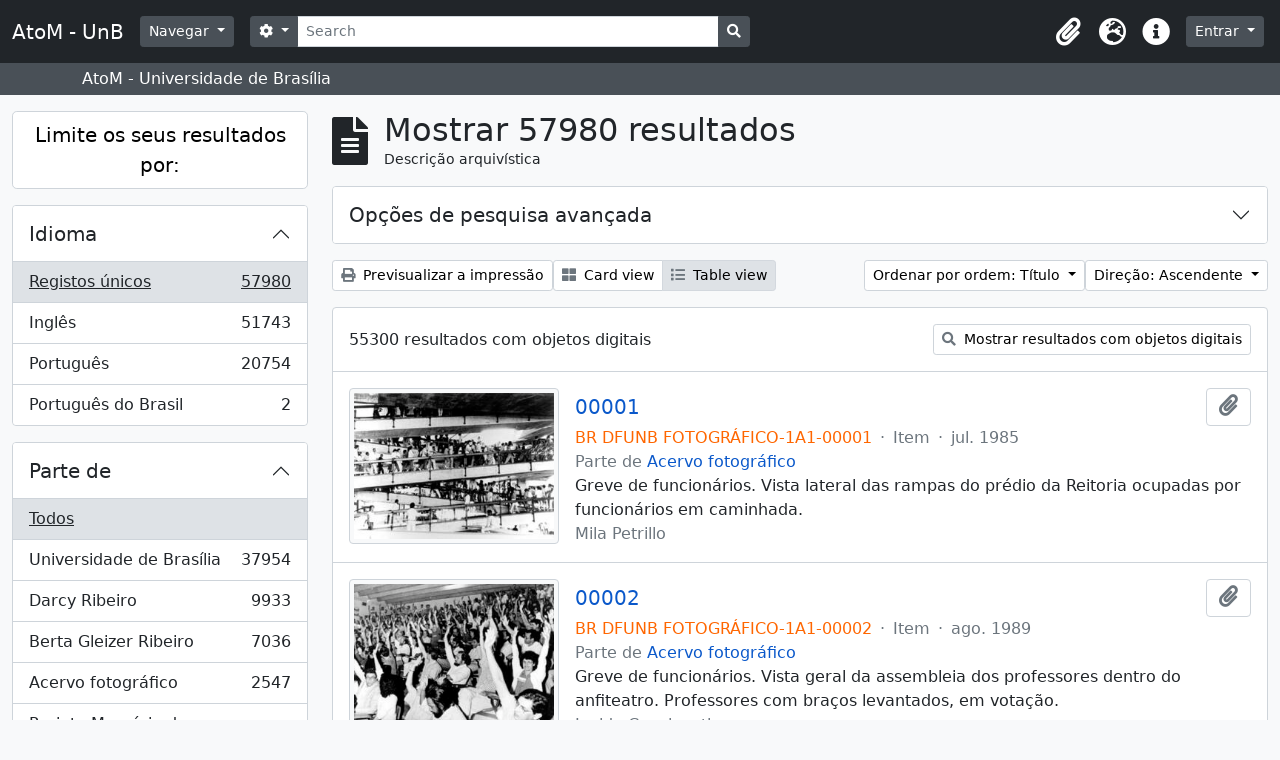

--- FILE ---
content_type: text/html; charset=utf-8
request_url: https://www.atom.unb.br/index.php/informationobject/browse?names=&sort=alphabetic&view=table&sf_culture=pt&topLod=0
body_size: 36464
content:
<!DOCTYPE html>
<html lang="pt" dir="ltr">
  <head>
    <meta charset="utf-8">
    <meta name="viewport" content="width=device-width, initial-scale=1">
    <title>AtoM - UnB</title>
        <link rel="shortcut icon" href="/favicon.ico">
    <script defer src="/dist/js/vendor.bundle.1697f26639ee588df9ee.js"></script><script defer src="/dist/js/arDominionB5Plugin.bundle.c90c2b41629624ee747a.js"></script><link href="/dist/css/arDominionB5Plugin.bundle.ce989ca7e5901f35d377.css" rel="stylesheet">
      </head>
  <body class="d-flex flex-column min-vh-100 informationobject browse">
        <div class="visually-hidden-focusable p-3 border-bottom">
  <a class="btn btn-sm btn-secondary" href="#main-column">
    Skip to main content  </a>
</div>
    



<header id="top-bar" class="navbar navbar-expand-lg navbar-dark bg-dark" role="navigation" aria-label="Main navigation">
  <div class="container-fluid">
          <a class="navbar-brand d-flex flex-wrap flex-lg-nowrap align-items-center py-0 me-0" href="/index.php/" title="Início" rel="home">
                          <span class="text-wrap my-1 me-3">AtoM - UnB</span>
              </a>
        <button class="navbar-toggler atom-btn-secondary my-2 me-1" type="button" data-bs-toggle="collapse" data-bs-target="#navbar-content" aria-controls="navbar-content" aria-expanded="false">
      <span class="navbar-toggler-icon"></span>
      <span class="visually-hidden">Toggle navigation</span>
    </button>
    <div class="collapse navbar-collapse flex-wrap justify-content-end me-1" id="navbar-content">
      <div class="d-flex flex-wrap flex-lg-nowrap flex-grow-1">
        <div class="dropdown my-2 me-3">
  <button class="btn btn-sm atom-btn-secondary dropdown-toggle" type="button" id="browse-menu" data-bs-toggle="dropdown" aria-expanded="false">
    Navegar  </button>
  <ul class="dropdown-menu mt-2" aria-labelledby="browse-menu">
    <li>
      <h6 class="dropdown-header">
        Navegar      </h6>
    </li>
                  <li id="node_browseInformationObjects">
          <a class="dropdown-item" href="/index.php/informationobject/browse" title="Descrições arquivísticas">Descrições arquivísticas</a>        </li>
                        <li id="node_browseActors">
          <a class="dropdown-item" href="/index.php/actor/browse" title="Registros de autoridade">Registros de autoridade</a>        </li>
                        <li id="node_browseRepositories">
          <a class="dropdown-item" href="/index.php/repository/browse" title="Instituição arquivística">Instituição arquivística</a>        </li>
                        <li id="node_browseFunctions">
          <a class="dropdown-item" href="/index.php/function/browse" title="Funções">Funções</a>        </li>
                        <li id="node_browseSubjects">
          <a class="dropdown-item" href="/index.php/taxonomy/index/id/35" title="Assuntos">Assuntos</a>        </li>
                        <li id="node_browsePlaces">
          <a class="dropdown-item" href="/index.php/taxonomy/index/id/42" title="Locais">Locais</a>        </li>
                        <li id="node_browseDigitalObjects">
          <a class="dropdown-item" href="/index.php/informationobject/browse?view=card&amp;onlyMedia=1&amp;topLod=0" title="Objeto digital">Objeto digital</a>        </li>
            </ul>
</div>
        <form
  id="search-box"
  class="d-flex flex-grow-1 my-2"
  role="search"
  action="/index.php/informationobject/browse">
  <h2 class="visually-hidden">Pesquisar</h2>
  <input type="hidden" name="topLod" value="0">
  <input type="hidden" name="sort" value="relevance">
  <div class="input-group flex-nowrap">
    <button
      id="search-box-options"
      class="btn btn-sm atom-btn-secondary dropdown-toggle"
      type="button"
      data-bs-toggle="dropdown"
      data-bs-auto-close="outside"
      aria-expanded="false">
      <i class="fas fa-cog" aria-hidden="true"></i>
      <span class="visually-hidden">Opções de busca</span>
    </button>
    <div class="dropdown-menu mt-2" aria-labelledby="search-box-options">
              <div class="px-3 py-2">
          <div class="form-check">
            <input
              class="form-check-input"
              type="radio"
              name="repos"
              id="search-realm-global"
              checked              value>
            <label class="form-check-label" for="search-realm-global">
              Pesquisa global            </label>
          </div>
                            </div>
        <div class="dropdown-divider"></div>
            <a class="dropdown-item" href="/index.php/informationobject/browse?showAdvanced=1&topLod=0">
        Pesquisa avançada      </a>
    </div>
    <input
      id="search-box-input"
      class="form-control form-control-sm dropdown-toggle"
      type="search"
      name="query"
      autocomplete="off"
      value=""
      placeholder="Search"
      data-url="/index.php/search/autocomplete"
      data-bs-toggle="dropdown"
      aria-label="Search"
      aria-expanded="false">
    <ul id="search-box-results" class="dropdown-menu mt-2" aria-labelledby="search-box-input"></ul>
    <button class="btn btn-sm atom-btn-secondary" type="submit">
      <i class="fas fa-search" aria-hidden="true"></i>
      <span class="visually-hidden">Busque na página de navegação</span>
    </button>
  </div>
</form>
      </div>
      <div class="d-flex flex-nowrap flex-column flex-lg-row align-items-strech align-items-lg-center">
        <ul class="navbar-nav mx-lg-2">
                    <li class="nav-item dropdown d-flex flex-column">
  <a
    class="nav-link dropdown-toggle d-flex align-items-center p-0"
    href="#"
    id="clipboard-menu"
    role="button"
    data-bs-toggle="dropdown"
    aria-expanded="false"
    data-total-count-label="registros adicionados"
    data-alert-close="Fechar"
    data-load-alert-message="There was an error loading the clipboard content."
    data-export-alert-message="The clipboard is empty for this entity type."
    data-export-check-url="/index.php/clipboard/exportCheck"
    data-delete-alert-message="Nota: Os itens da área de transferência não inseridos nesta página serão removidos da área de transferência quando a página for atualizada. Poderá re-selecioná-los agora, ou recarregar a página para removê-los completamente. Usando os botões de ordenação ou de pré-visualização de impressão também causará um recarregamento da página - assim, qualquer coisa atualmente desselecionada será perdida!">
    <i
      class="fas fa-2x fa-fw fa-paperclip px-0 px-lg-2 py-2"
      data-bs-toggle="tooltip"
      data-bs-placement="bottom"
      data-bs-custom-class="d-none d-lg-block"
      title="Clipboard"
      aria-hidden="true">
    </i>
    <span class="d-lg-none mx-1" aria-hidden="true">
      Clipboard    </span>
    <span class="visually-hidden">
      Clipboard    </span>
  </a>
  <ul class="dropdown-menu dropdown-menu-end mb-2" aria-labelledby="clipboard-menu">
    <li>
      <h6 class="dropdown-header">
        Clipboard      </h6>
    </li>
    <li class="text-muted text-nowrap px-3 pb-2">
      <span
        id="counts-block"
        data-information-object-label="Descrição arquivística"
        data-actor-object-label="Registro de autoridade"
        data-repository-object-label="Instituição de arquivo">
      </span>
    </li>
                  <li id="node_clearClipboard">
          <a class="dropdown-item" href="/index.php/" title="Clear all selections">Clear all selections</a>        </li>
                        <li id="node_goToClipboard">
          <a class="dropdown-item" href="/index.php/clipboard/view" title="Go to clipboard">Go to clipboard</a>        </li>
                        <li id="node_loadClipboard">
          <a class="dropdown-item" href="/index.php/clipboard/load" title="Load clipboard">Load clipboard</a>        </li>
                        <li id="node_saveClipboard">
          <a class="dropdown-item" href="/index.php/clipboard/save" title="Save clipboard">Save clipboard</a>        </li>
            </ul>
</li>
                      <li class="nav-item dropdown d-flex flex-column">
  <a
    class="nav-link dropdown-toggle d-flex align-items-center p-0"
    href="#"
    id="language-menu"
    role="button"
    data-bs-toggle="dropdown"
    aria-expanded="false">
    <i
      class="fas fa-2x fa-fw fa-globe-europe px-0 px-lg-2 py-2"
      data-bs-toggle="tooltip"
      data-bs-placement="bottom"
      data-bs-custom-class="d-none d-lg-block"
      title="Idioma"
      aria-hidden="true">
    </i>
    <span class="d-lg-none mx-1" aria-hidden="true">
      Idioma    </span>
    <span class="visually-hidden">
      Idioma    </span>  
  </a>
  <ul class="dropdown-menu dropdown-menu-end mb-2" aria-labelledby="language-menu">
    <li>
      <h6 class="dropdown-header">
        Idioma      </h6>
    </li>
          <li>
        <a class="dropdown-item" href="/index.php/informationobject/browse?sf_culture=en&amp;names=&amp;sort=alphabetic&amp;view=table&amp;topLod=0&amp;sortDir=asc" title="English">English</a>      </li>
          <li>
        <a class="dropdown-item" href="/index.php/informationobject/browse?sf_culture=pt_BR&amp;names=&amp;sort=alphabetic&amp;view=table&amp;topLod=0&amp;sortDir=asc" title="Português do Brasil">Português do Brasil</a>      </li>
          <li>
        <a class="dropdown-item" href="/index.php/informationobject/browse?sf_culture=pt&amp;names=&amp;sort=alphabetic&amp;view=table&amp;topLod=0&amp;sortDir=asc" title="Português">Português</a>      </li>
      </ul>
</li>
                    <li class="nav-item dropdown d-flex flex-column">
  <a
    class="nav-link dropdown-toggle d-flex align-items-center p-0"
    href="#"
    id="quick-links-menu"
    role="button"
    data-bs-toggle="dropdown"
    aria-expanded="false">
    <i
      class="fas fa-2x fa-fw fa-info-circle px-0 px-lg-2 py-2"
      data-bs-toggle="tooltip"
      data-bs-placement="bottom"
      data-bs-custom-class="d-none d-lg-block"
      title="Ligações rápidas"
      aria-hidden="true">
    </i>
    <span class="d-lg-none mx-1" aria-hidden="true">
      Ligações rápidas    </span> 
    <span class="visually-hidden">
      Ligações rápidas    </span>
  </a>
  <ul class="dropdown-menu dropdown-menu-end mb-2" aria-labelledby="quick-links-menu">
    <li>
      <h6 class="dropdown-header">
        Ligações rápidas      </h6>
    </li>
                  <li id="node_help">
          <a class="dropdown-item" href="http://docs.accesstomemory.org/" title="Ajuda">Ajuda</a>        </li>
            </ul>
</li>
        </ul>
              <div class="dropdown my-2">
    <button class="btn btn-sm atom-btn-secondary dropdown-toggle" type="button" id="user-menu" data-bs-toggle="dropdown" data-bs-auto-close="outside" aria-expanded="false">
      Entrar    </button>
    <div class="dropdown-menu dropdown-menu-lg-end mt-2" aria-labelledby="user-menu">
      <div>
        <h6 class="dropdown-header">
          Já possui uma conta?        </h6>
      </div>
      <form class="mx-3 my-2" action="/index.php/user/login" method="post">        <input type="hidden" name="_csrf_token" value="9a86536b43823c7e10cba11bd567cc9c" id="csrf_token" /><input type="hidden" name="next" value="https://www.atom.unb.br/index.php/informationobject/browse?names=&amp;sort=alphabetic&amp;view=table&amp;sf_culture=pt&amp;topLod=0" id="next" />        <div class="mb-3"><label class="form-label" for="email">Email<span aria-hidden="true" class="text-primary ms-1"><strong>*</strong></span><span class="visually-hidden">This field is required.</span></label><input type="text" name="email" class="form-control-sm form-control" id="email" /></div>        <div class="mb-3"><label class="form-label" for="password">Senha<span aria-hidden="true" class="text-primary ms-1"><strong>*</strong></span><span class="visually-hidden">This field is required.</span></label><input type="password" name="password" class="form-control-sm form-control" autocomplete="off" id="password" /></div>        <button class="btn btn-sm atom-btn-secondary" type="submit">
          Entrar        </button>
      </form>
    </div>
  </div>
      </div>
    </div>
  </div>
</header>

  <div class="bg-secondary text-white">
    <div class="container-xl py-1">
      AtoM - Universidade de Brasília    </div>
  </div>
    
<div id="wrapper" class="container-xxl pt-3 flex-grow-1">
            <div class="row">
    <div id="sidebar" class="col-md-3">
      
    <h2 class="d-grid">
      <button
        class="btn btn-lg atom-btn-white collapsed text-wrap"
        type="button"
        data-bs-toggle="collapse"
        data-bs-target="#collapse-aggregations"
        aria-expanded="false"
        aria-controls="collapse-aggregations">
        Limite os seus resultados por:      </button>
    </h2>

    <div class="collapse" id="collapse-aggregations">

      
      

<div class="accordion mb-3">
  <div class="accordion-item aggregation">
    <h2 class="accordion-header" id="heading-languages">
      <button
        class="accordion-button collapsed"
        type="button"
        data-bs-toggle="collapse"
        data-bs-target="#collapse-languages"
        aria-expanded="false"
        aria-controls="collapse-languages">
        Idioma      </button>
    </h2>
    <div
      id="collapse-languages"
      class="accordion-collapse collapse list-group list-group-flush"
      aria-labelledby="heading-languages">
      
          
              
        <a class="list-group-item list-group-item-action d-flex justify-content-between align-items-center text-break active text-decoration-underline" href="/index.php/informationobject/browse?names=&amp;sort=alphabetic&amp;view=table&amp;sf_culture=pt&amp;topLod=0&amp;sortDir=asc" title="Registos únicos, 57980 resultados57980">Registos únicos<span class="visually-hidden">, 57980 resultados</span><span aria-hidden="true" class="ms-3 text-nowrap">57980</span></a>              
        <a class="list-group-item list-group-item-action d-flex justify-content-between align-items-center text-break" href="/index.php/informationobject/browse?languages=en&amp;names=&amp;sort=alphabetic&amp;view=table&amp;sf_culture=pt&amp;topLod=0&amp;sortDir=asc" title="Inglês, 51743 resultados51743">Inglês<span class="visually-hidden">, 51743 resultados</span><span aria-hidden="true" class="ms-3 text-nowrap">51743</span></a>              
        <a class="list-group-item list-group-item-action d-flex justify-content-between align-items-center text-break" href="/index.php/informationobject/browse?languages=pt&amp;names=&amp;sort=alphabetic&amp;view=table&amp;sf_culture=pt&amp;topLod=0&amp;sortDir=asc" title="Português, 20754 resultados20754">Português<span class="visually-hidden">, 20754 resultados</span><span aria-hidden="true" class="ms-3 text-nowrap">20754</span></a>              
        <a class="list-group-item list-group-item-action d-flex justify-content-between align-items-center text-break" href="/index.php/informationobject/browse?languages=pt_BR&amp;names=&amp;sort=alphabetic&amp;view=table&amp;sf_culture=pt&amp;topLod=0&amp;sortDir=asc" title="Português do Brasil, 2 resultados2">Português do Brasil<span class="visually-hidden">, 2 resultados</span><span aria-hidden="true" class="ms-3 text-nowrap">2</span></a>          </div>
  </div>
</div>

      

<div class="accordion mb-3">
  <div class="accordion-item aggregation">
    <h2 class="accordion-header" id="heading-collection">
      <button
        class="accordion-button collapsed"
        type="button"
        data-bs-toggle="collapse"
        data-bs-target="#collapse-collection"
        aria-expanded="false"
        aria-controls="collapse-collection">
        Parte de       </button>
    </h2>
    <div
      id="collapse-collection"
      class="accordion-collapse collapse list-group list-group-flush"
      aria-labelledby="heading-collection">
      
              <a class="list-group-item list-group-item-action d-flex justify-content-between align-items-center active text-decoration-underline" href="/index.php/informationobject/browse?names=&amp;sort=alphabetic&amp;view=table&amp;sf_culture=pt&amp;topLod=0&amp;sortDir=asc" title="Todos">Todos</a>          
              
        <a class="list-group-item list-group-item-action d-flex justify-content-between align-items-center text-break" href="/index.php/informationobject/browse?collection=8011&amp;names=&amp;sort=alphabetic&amp;view=table&amp;sf_culture=pt&amp;topLod=0&amp;sortDir=asc" title="Universidade de Brasília, 37954 resultados37954">Universidade de Brasília<span class="visually-hidden">, 37954 resultados</span><span aria-hidden="true" class="ms-3 text-nowrap">37954</span></a>              
        <a class="list-group-item list-group-item-action d-flex justify-content-between align-items-center text-break" href="/index.php/informationobject/browse?collection=264012&amp;names=&amp;sort=alphabetic&amp;view=table&amp;sf_culture=pt&amp;topLod=0&amp;sortDir=asc" title="Darcy Ribeiro, 9933 resultados9933">Darcy Ribeiro<span class="visually-hidden">, 9933 resultados</span><span aria-hidden="true" class="ms-3 text-nowrap">9933</span></a>              
        <a class="list-group-item list-group-item-action d-flex justify-content-between align-items-center text-break" href="/index.php/informationobject/browse?collection=264019&amp;names=&amp;sort=alphabetic&amp;view=table&amp;sf_culture=pt&amp;topLod=0&amp;sortDir=asc" title="Berta Gleizer Ribeiro, 7036 resultados7036">Berta Gleizer Ribeiro<span class="visually-hidden">, 7036 resultados</span><span aria-hidden="true" class="ms-3 text-nowrap">7036</span></a>              
        <a class="list-group-item list-group-item-action d-flex justify-content-between align-items-center text-break" href="/index.php/informationobject/browse?collection=17674&amp;names=&amp;sort=alphabetic&amp;view=table&amp;sf_culture=pt&amp;topLod=0&amp;sortDir=asc" title="Acervo fotográfico, 2547 resultados2547">Acervo fotográfico<span class="visually-hidden">, 2547 resultados</span><span aria-hidden="true" class="ms-3 text-nowrap">2547</span></a>              
        <a class="list-group-item list-group-item-action d-flex justify-content-between align-items-center text-break" href="/index.php/informationobject/browse?collection=1215&amp;names=&amp;sort=alphabetic&amp;view=table&amp;sf_culture=pt&amp;topLod=0&amp;sortDir=asc" title="Projeto Memória do Movimento Estudantil., 502 resultados502">Projeto Memória do Movimento Estudantil.<span class="visually-hidden">, 502 resultados</span><span aria-hidden="true" class="ms-3 text-nowrap">502</span></a>          </div>
  </div>
</div>

              

<div class="accordion mb-3">
  <div class="accordion-item aggregation">
    <h2 class="accordion-header" id="heading-repos">
      <button
        class="accordion-button collapsed"
        type="button"
        data-bs-toggle="collapse"
        data-bs-target="#collapse-repos"
        aria-expanded="false"
        aria-controls="collapse-repos">
        Instituição de arquivo      </button>
    </h2>
    <div
      id="collapse-repos"
      class="accordion-collapse collapse list-group list-group-flush"
      aria-labelledby="heading-repos">
      
              <a class="list-group-item list-group-item-action d-flex justify-content-between align-items-center active text-decoration-underline" href="/index.php/informationobject/browse?names=&amp;sort=alphabetic&amp;view=table&amp;sf_culture=pt&amp;topLod=0&amp;sortDir=asc" title="Todos">Todos</a>          
              
        <a class="list-group-item list-group-item-action d-flex justify-content-between align-items-center text-break" href="/index.php/informationobject/browse?repos=391&amp;names=&amp;sort=alphabetic&amp;view=table&amp;sf_culture=pt&amp;topLod=0&amp;sortDir=asc" title="Universidade de Brasília, 41009 resultados41009">Universidade de Brasília<span class="visually-hidden">, 41009 resultados</span><span aria-hidden="true" class="ms-3 text-nowrap">41009</span></a>              
        <a class="list-group-item list-group-item-action d-flex justify-content-between align-items-center text-break" href="/index.php/informationobject/browse?repos=264003&amp;names=&amp;sort=alphabetic&amp;view=table&amp;sf_culture=pt&amp;topLod=0&amp;sortDir=asc" title="Fundação Darcy Ribeiro, 16971 resultados16971">Fundação Darcy Ribeiro<span class="visually-hidden">, 16971 resultados</span><span aria-hidden="true" class="ms-3 text-nowrap">16971</span></a>          </div>
  </div>
</div>
      
      

<div class="accordion mb-3">
  <div class="accordion-item aggregation">
    <h2 class="accordion-header" id="heading-creators">
      <button
        class="accordion-button collapsed"
        type="button"
        data-bs-toggle="collapse"
        data-bs-target="#collapse-creators"
        aria-expanded="false"
        aria-controls="collapse-creators">
        Produtor      </button>
    </h2>
    <div
      id="collapse-creators"
      class="accordion-collapse collapse list-group list-group-flush"
      aria-labelledby="heading-creators">
      
              <a class="list-group-item list-group-item-action d-flex justify-content-between align-items-center active text-decoration-underline" href="/index.php/informationobject/browse?names=&amp;sort=alphabetic&amp;view=table&amp;sf_culture=pt&amp;topLod=0&amp;sortDir=asc" title="Todos">Todos</a>          
              
        <a class="list-group-item list-group-item-action d-flex justify-content-between align-items-center text-break" href="/index.php/informationobject/browse?creators=264015&amp;names=&amp;sort=alphabetic&amp;view=table&amp;sf_culture=pt&amp;topLod=0&amp;sortDir=asc" title="Berta Gleizer Ribeiro, 2450 resultados2450">Berta Gleizer Ribeiro<span class="visually-hidden">, 2450 resultados</span><span aria-hidden="true" class="ms-3 text-nowrap">2450</span></a>              
        <a class="list-group-item list-group-item-action d-flex justify-content-between align-items-center text-break" href="/index.php/informationobject/browse?creators=17785&amp;names=&amp;sort=alphabetic&amp;view=table&amp;sf_culture=pt&amp;topLod=0&amp;sortDir=asc" title="Assessoria de Comunicacao Social, 2220 resultados2220">Assessoria de Comunicacao Social<span class="visually-hidden">, 2220 resultados</span><span aria-hidden="true" class="ms-3 text-nowrap">2220</span></a>              
        <a class="list-group-item list-group-item-action d-flex justify-content-between align-items-center text-break" href="/index.php/informationobject/browse?creators=111901&amp;names=&amp;sort=alphabetic&amp;view=table&amp;sf_culture=pt&amp;topLod=0&amp;sortDir=asc" title="Regina Santos, 382 resultados382">Regina Santos<span class="visually-hidden">, 382 resultados</span><span aria-hidden="true" class="ms-3 text-nowrap">382</span></a>              
        <a class="list-group-item list-group-item-action d-flex justify-content-between align-items-center text-break" href="/index.php/informationobject/browse?creators=278751&amp;names=&amp;sort=alphabetic&amp;view=table&amp;sf_culture=pt&amp;topLod=0&amp;sortDir=asc" title="Arthur Cavalieri; Zeca Linhares; Manchete;
Pedro Lobo;  Márcia Folleto; O Globo., 313 resultados313">Arthur Cavalieri; Zeca Linhares; Manchete;
Pedro Lobo;  Márcia Folleto; O Globo.<span class="visually-hidden">, 313 resultados</span><span aria-hidden="true" class="ms-3 text-nowrap">313</span></a>              
        <a class="list-group-item list-group-item-action d-flex justify-content-between align-items-center text-break" href="/index.php/informationobject/browse?creators=264886&amp;names=&amp;sort=alphabetic&amp;view=table&amp;sf_culture=pt&amp;topLod=0&amp;sortDir=asc" title="Serviço de Proteção aos Índios, 286 resultados286">Serviço de Proteção aos Índios<span class="visually-hidden">, 286 resultados</span><span aria-hidden="true" class="ms-3 text-nowrap">286</span></a>              
        <a class="list-group-item list-group-item-action d-flex justify-content-between align-items-center text-break" href="/index.php/informationobject/browse?creators=271733&amp;names=&amp;sort=alphabetic&amp;view=table&amp;sf_culture=pt&amp;topLod=0&amp;sortDir=asc" title="Domingos Lamônica, 223 resultados223">Domingos Lamônica<span class="visually-hidden">, 223 resultados</span><span aria-hidden="true" class="ms-3 text-nowrap">223</span></a>              
        <a class="list-group-item list-group-item-action d-flex justify-content-between align-items-center text-break" href="/index.php/informationobject/browse?creators=274822&amp;names=&amp;sort=alphabetic&amp;view=table&amp;sf_culture=pt&amp;topLod=0&amp;sortDir=asc" title="Diodoro Urquia Latorre, 180 resultados180">Diodoro Urquia Latorre<span class="visually-hidden">, 180 resultados</span><span aria-hidden="true" class="ms-3 text-nowrap">180</span></a>              
        <a class="list-group-item list-group-item-action d-flex justify-content-between align-items-center text-break" href="/index.php/informationobject/browse?creators=69324&amp;names=&amp;sort=alphabetic&amp;view=table&amp;sf_culture=pt&amp;topLod=0&amp;sortDir=asc" title="Teobaldo Santos, 145 resultados145">Teobaldo Santos<span class="visually-hidden">, 145 resultados</span><span aria-hidden="true" class="ms-3 text-nowrap">145</span></a>              
        <a class="list-group-item list-group-item-action d-flex justify-content-between align-items-center text-break" href="/index.php/informationobject/browse?creators=82995&amp;names=&amp;sort=alphabetic&amp;view=table&amp;sf_culture=pt&amp;topLod=0&amp;sortDir=asc" title="Marcos Henrique, 142 resultados142">Marcos Henrique<span class="visually-hidden">, 142 resultados</span><span aria-hidden="true" class="ms-3 text-nowrap">142</span></a>              
        <a class="list-group-item list-group-item-action d-flex justify-content-between align-items-center text-break" href="/index.php/informationobject/browse?creators=317575&amp;names=&amp;sort=alphabetic&amp;view=table&amp;sf_culture=pt&amp;topLod=0&amp;sortDir=asc" title="Pedro Lobo; Domingos Lamônica, 141 resultados141">Pedro Lobo; Domingos Lamônica<span class="visually-hidden">, 141 resultados</span><span aria-hidden="true" class="ms-3 text-nowrap">141</span></a>          </div>
  </div>
</div>

      

<div class="accordion mb-3">
  <div class="accordion-item aggregation">
    <h2 class="accordion-header" id="heading-names">
      <button
        class="accordion-button"
        type="button"
        data-bs-toggle="collapse"
        data-bs-target="#collapse-names"
        aria-expanded="true"
        aria-controls="collapse-names">
        Nome      </button>
    </h2>
    <div
      id="collapse-names"
      class="accordion-collapse collapse show list-group list-group-flush"
      aria-labelledby="heading-names">
      
              <a class="list-group-item list-group-item-action d-flex justify-content-between align-items-center active text-decoration-underline" href="/index.php/informationobject/browse?sort=alphabetic&amp;view=table&amp;sf_culture=pt&amp;topLod=0&amp;sortDir=asc" title="Todos">Todos</a>          
              
        <a class="list-group-item list-group-item-action d-flex justify-content-between align-items-center text-break" href="/index.php/informationobject/browse?names=529087&amp;sort=alphabetic&amp;view=table&amp;sf_culture=pt&amp;topLod=0&amp;sortDir=asc" title="Universidade de Brasília. Hospital Universitário de Brasília, 3378 resultados3378">Universidade de Brasília. Hospital Universitário de Brasília<span class="visually-hidden">, 3378 resultados</span><span aria-hidden="true" class="ms-3 text-nowrap">3378</span></a>              
        <a class="list-group-item list-group-item-action d-flex justify-content-between align-items-center text-break" href="/index.php/informationobject/browse?names=264015&amp;sort=alphabetic&amp;view=table&amp;sf_culture=pt&amp;topLod=0&amp;sortDir=asc" title="Berta Gleizer Ribeiro, 1165 resultados1165">Berta Gleizer Ribeiro<span class="visually-hidden">, 1165 resultados</span><span aria-hidden="true" class="ms-3 text-nowrap">1165</span></a>              
        <a class="list-group-item list-group-item-action d-flex justify-content-between align-items-center text-break" href="/index.php/informationobject/browse?names=528879&amp;sort=alphabetic&amp;view=table&amp;sf_culture=pt&amp;topLod=0&amp;sortDir=asc" title="Universidade de Brasília. Diretoria de Recursos Humanos, 1159 resultados1159">Universidade de Brasília. Diretoria de Recursos Humanos<span class="visually-hidden">, 1159 resultados</span><span aria-hidden="true" class="ms-3 text-nowrap">1159</span></a>              
        <a class="list-group-item list-group-item-action d-flex justify-content-between align-items-center text-break" href="/index.php/informationobject/browse?names=7394&amp;sort=alphabetic&amp;view=table&amp;sf_culture=pt&amp;topLod=0&amp;sortDir=asc" title="Fundacao Universidade de Brasilia, 790 resultados790">Fundacao Universidade de Brasilia<span class="visually-hidden">, 790 resultados</span><span aria-hidden="true" class="ms-3 text-nowrap">790</span></a>              
        <a class="list-group-item list-group-item-action d-flex justify-content-between align-items-center text-break" href="/index.php/informationobject/browse?names=529004&amp;sort=alphabetic&amp;view=table&amp;sf_culture=pt&amp;topLod=0&amp;sortDir=asc" title="Universidade de Brasília. Faculdade de Ciências da Saúde, 756 resultados756">Universidade de Brasília. Faculdade de Ciências da Saúde<span class="visually-hidden">, 756 resultados</span><span aria-hidden="true" class="ms-3 text-nowrap">756</span></a>              
        <a class="list-group-item list-group-item-action d-flex justify-content-between align-items-center text-break" href="/index.php/informationobject/browse?names=276507&amp;sort=alphabetic&amp;view=table&amp;sf_culture=pt&amp;topLod=0&amp;sortDir=asc" title="Centro Integrado de Educação Pública - CIEP, 699 resultados699">Centro Integrado de Educação Pública - CIEP<span class="visually-hidden">, 699 resultados</span><span aria-hidden="true" class="ms-3 text-nowrap">699</span></a>              
        <a class="list-group-item list-group-item-action d-flex justify-content-between align-items-center text-break" href="/index.php/informationobject/browse?names=528467&amp;sort=alphabetic&amp;view=table&amp;sf_culture=pt&amp;topLod=0&amp;sortDir=asc" title="Universidade de Brasília. Conselho de Ensino, Pesquisa e Extensão, 672 resultados672">Universidade de Brasília. Conselho de Ensino, Pesquisa e Extensão<span class="visually-hidden">, 672 resultados</span><span aria-hidden="true" class="ms-3 text-nowrap">672</span></a>              
        <a class="list-group-item list-group-item-action d-flex justify-content-between align-items-center text-break" href="/index.php/informationobject/browse?names=529175&amp;sort=alphabetic&amp;view=table&amp;sf_culture=pt&amp;topLod=0&amp;sortDir=asc" title="Universidade de Brasília. Instituto de Ciências Biológicas, 535 resultados535">Universidade de Brasília. Instituto de Ciências Biológicas<span class="visually-hidden">, 535 resultados</span><span aria-hidden="true" class="ms-3 text-nowrap">535</span></a>              
        <a class="list-group-item list-group-item-action d-flex justify-content-between align-items-center text-break" href="/index.php/informationobject/browse?names=528703&amp;sort=alphabetic&amp;view=table&amp;sf_culture=pt&amp;topLod=0&amp;sortDir=asc" title="Universidade de Brasília. Departamento de Engenharia Civil e Ambiental, 480 resultados480">Universidade de Brasília. Departamento de Engenharia Civil e Ambiental<span class="visually-hidden">, 480 resultados</span><span aria-hidden="true" class="ms-3 text-nowrap">480</span></a>              
        <a class="list-group-item list-group-item-action d-flex justify-content-between align-items-center text-break" href="/index.php/informationobject/browse?names=529023&amp;sort=alphabetic&amp;view=table&amp;sf_culture=pt&amp;topLod=0&amp;sortDir=asc" title="Universidade de Brasília. Faculdade de Educação, 467 resultados467">Universidade de Brasília. Faculdade de Educação<span class="visually-hidden">, 467 resultados</span><span aria-hidden="true" class="ms-3 text-nowrap">467</span></a>          </div>
  </div>
</div>

      

<div class="accordion mb-3">
  <div class="accordion-item aggregation">
    <h2 class="accordion-header" id="heading-places">
      <button
        class="accordion-button collapsed"
        type="button"
        data-bs-toggle="collapse"
        data-bs-target="#collapse-places"
        aria-expanded="false"
        aria-controls="collapse-places">
        Local      </button>
    </h2>
    <div
      id="collapse-places"
      class="accordion-collapse collapse list-group list-group-flush"
      aria-labelledby="heading-places">
      
              <a class="list-group-item list-group-item-action d-flex justify-content-between align-items-center active text-decoration-underline" href="/index.php/informationobject/browse?names=&amp;sort=alphabetic&amp;view=table&amp;sf_culture=pt&amp;topLod=0&amp;sortDir=asc" title="Todos">Todos</a>          
              
        <a class="list-group-item list-group-item-action d-flex justify-content-between align-items-center text-break" href="/index.php/informationobject/browse?places=49197&amp;names=&amp;sort=alphabetic&amp;view=table&amp;sf_culture=pt&amp;topLod=0&amp;sortDir=asc" title="UnB, 1917 resultados1917">UnB<span class="visually-hidden">, 1917 resultados</span><span aria-hidden="true" class="ms-3 text-nowrap">1917</span></a>              
        <a class="list-group-item list-group-item-action d-flex justify-content-between align-items-center text-break" href="/index.php/informationobject/browse?places=89151&amp;names=&amp;sort=alphabetic&amp;view=table&amp;sf_culture=pt&amp;topLod=0&amp;sortDir=asc" title="Universidade de Brasilia, 1917 resultados1917">Universidade de Brasilia<span class="visually-hidden">, 1917 resultados</span><span aria-hidden="true" class="ms-3 text-nowrap">1917</span></a>              
        <a class="list-group-item list-group-item-action d-flex justify-content-between align-items-center text-break" href="/index.php/informationobject/browse?places=198189&amp;names=&amp;sort=alphabetic&amp;view=table&amp;sf_culture=pt&amp;topLod=0&amp;sortDir=asc" title="Amazônia, 961 resultados961">Amazônia<span class="visually-hidden">, 961 resultados</span><span aria-hidden="true" class="ms-3 text-nowrap">961</span></a>              
        <a class="list-group-item list-group-item-action d-flex justify-content-between align-items-center text-break" href="/index.php/informationobject/browse?places=334013&amp;names=&amp;sort=alphabetic&amp;view=table&amp;sf_culture=pt&amp;topLod=0&amp;sortDir=asc" title="Parque Indígena do Xingu, 620 resultados620">Parque Indígena do Xingu<span class="visually-hidden">, 620 resultados</span><span aria-hidden="true" class="ms-3 text-nowrap">620</span></a>              
        <a class="list-group-item list-group-item-action d-flex justify-content-between align-items-center text-break" href="/index.php/informationobject/browse?places=68072&amp;names=&amp;sort=alphabetic&amp;view=table&amp;sf_culture=pt&amp;topLod=0&amp;sortDir=asc" title="Instituto Central de Ciencias (ICC), 295 resultados295">Instituto Central de Ciencias (ICC)<span class="visually-hidden">, 295 resultados</span><span aria-hidden="true" class="ms-3 text-nowrap">295</span></a>              
        <a class="list-group-item list-group-item-action d-flex justify-content-between align-items-center text-break" href="/index.php/informationobject/browse?places=890724&amp;names=&amp;sort=alphabetic&amp;view=table&amp;sf_culture=pt&amp;topLod=0&amp;sortDir=asc" title="Tocantins (estado, Brasil), 238 resultados238">Tocantins (estado, Brasil)<span class="visually-hidden">, 238 resultados</span><span aria-hidden="true" class="ms-3 text-nowrap">238</span></a>              
        <a class="list-group-item list-group-item-action d-flex justify-content-between align-items-center text-break" href="/index.php/informationobject/browse?places=1261&amp;names=&amp;sort=alphabetic&amp;view=table&amp;sf_culture=pt&amp;topLod=0&amp;sortDir=asc" title="Reitoria, 189 resultados189">Reitoria<span class="visually-hidden">, 189 resultados</span><span aria-hidden="true" class="ms-3 text-nowrap">189</span></a>              
        <a class="list-group-item list-group-item-action d-flex justify-content-between align-items-center text-break" href="/index.php/informationobject/browse?places=17789&amp;names=&amp;sort=alphabetic&amp;view=table&amp;sf_culture=pt&amp;topLod=0&amp;sortDir=asc" title="Auditorio Dois Candangos, 173 resultados173">Auditorio Dois Candangos<span class="visually-hidden">, 173 resultados</span><span aria-hidden="true" class="ms-3 text-nowrap">173</span></a>              
        <a class="list-group-item list-group-item-action d-flex justify-content-between align-items-center text-break" href="/index.php/informationobject/browse?places=84703&amp;names=&amp;sort=alphabetic&amp;view=table&amp;sf_culture=pt&amp;topLod=0&amp;sortDir=asc" title="Auditorio da Reitoria, 164 resultados164">Auditorio da Reitoria<span class="visually-hidden">, 164 resultados</span><span aria-hidden="true" class="ms-3 text-nowrap">164</span></a>              
        <a class="list-group-item list-group-item-action d-flex justify-content-between align-items-center text-break" href="/index.php/informationobject/browse?places=204524&amp;names=&amp;sort=alphabetic&amp;view=table&amp;sf_culture=pt&amp;topLod=0&amp;sortDir=asc" title="Rio de Janeiro, 159 resultados159">Rio de Janeiro<span class="visually-hidden">, 159 resultados</span><span aria-hidden="true" class="ms-3 text-nowrap">159</span></a>          </div>
  </div>
</div>

      

<div class="accordion mb-3">
  <div class="accordion-item aggregation">
    <h2 class="accordion-header" id="heading-subjects">
      <button
        class="accordion-button collapsed"
        type="button"
        data-bs-toggle="collapse"
        data-bs-target="#collapse-subjects"
        aria-expanded="false"
        aria-controls="collapse-subjects">
        Assunto      </button>
    </h2>
    <div
      id="collapse-subjects"
      class="accordion-collapse collapse list-group list-group-flush"
      aria-labelledby="heading-subjects">
      
              <a class="list-group-item list-group-item-action d-flex justify-content-between align-items-center active text-decoration-underline" href="/index.php/informationobject/browse?names=&amp;sort=alphabetic&amp;view=table&amp;sf_culture=pt&amp;topLod=0&amp;sortDir=asc" title="Todos">Todos</a>          
              
        <a class="list-group-item list-group-item-action d-flex justify-content-between align-items-center text-break" href="/index.php/informationobject/browse?subjects=541919&amp;names=&amp;sort=alphabetic&amp;view=table&amp;sf_culture=pt&amp;topLod=0&amp;sortDir=asc" title="[Agrupador] Pessoal (provimento), 18828 resultados18828">[Agrupador] Pessoal (provimento)<span class="visually-hidden">, 18828 resultados</span><span aria-hidden="true" class="ms-3 text-nowrap">18828</span></a>              
        <a class="list-group-item list-group-item-action d-flex justify-content-between align-items-center text-break" href="/index.php/informationobject/browse?subjects=541731&amp;names=&amp;sort=alphabetic&amp;view=table&amp;sf_culture=pt&amp;topLod=0&amp;sortDir=asc" title="[Agrupador] Pessoal (direitos), 8578 resultados8578">[Agrupador] Pessoal (direitos)<span class="visually-hidden">, 8578 resultados</span><span aria-hidden="true" class="ms-3 text-nowrap">8578</span></a>              
        <a class="list-group-item list-group-item-action d-flex justify-content-between align-items-center text-break" href="/index.php/informationobject/browse?subjects=159707&amp;names=&amp;sort=alphabetic&amp;view=table&amp;sf_culture=pt&amp;topLod=0&amp;sortDir=asc" title="Designação, 8285 resultados8285">Designação<span class="visually-hidden">, 8285 resultados</span><span aria-hidden="true" class="ms-3 text-nowrap">8285</span></a>              
        <a class="list-group-item list-group-item-action d-flex justify-content-between align-items-center text-break" href="/index.php/informationobject/browse?subjects=197110&amp;names=&amp;sort=alphabetic&amp;view=table&amp;sf_culture=pt&amp;topLod=0&amp;sortDir=asc" title="Professor, 7206 resultados7206">Professor<span class="visually-hidden">, 7206 resultados</span><span aria-hidden="true" class="ms-3 text-nowrap">7206</span></a>              
        <a class="list-group-item list-group-item-action d-flex justify-content-between align-items-center text-break" href="/index.php/informationobject/browse?subjects=198088&amp;names=&amp;sort=alphabetic&amp;view=table&amp;sf_culture=pt&amp;topLod=0&amp;sortDir=asc" title="Professor Adjunto, 6706 resultados6706">Professor Adjunto<span class="visually-hidden">, 6706 resultados</span><span aria-hidden="true" class="ms-3 text-nowrap">6706</span></a>              
        <a class="list-group-item list-group-item-action d-flex justify-content-between align-items-center text-break" href="/index.php/informationobject/browse?subjects=550221&amp;names=&amp;sort=alphabetic&amp;view=table&amp;sf_culture=pt&amp;topLod=0&amp;sortDir=asc" title="Progressão funcional, 5717 resultados5717">Progressão funcional<span class="visually-hidden">, 5717 resultados</span><span aria-hidden="true" class="ms-3 text-nowrap">5717</span></a>              
        <a class="list-group-item list-group-item-action d-flex justify-content-between align-items-center text-break" href="/index.php/informationobject/browse?subjects=197108&amp;names=&amp;sort=alphabetic&amp;view=table&amp;sf_culture=pt&amp;topLod=0&amp;sortDir=asc" title="Dispensa, 5507 resultados5507">Dispensa<span class="visually-hidden">, 5507 resultados</span><span aria-hidden="true" class="ms-3 text-nowrap">5507</span></a>              
        <a class="list-group-item list-group-item-action d-flex justify-content-between align-items-center text-break" href="/index.php/informationobject/browse?subjects=584349&amp;names=&amp;sort=alphabetic&amp;view=table&amp;sf_culture=pt&amp;topLod=0&amp;sortDir=asc" title="Quadro de pessoal permanente, 5341 resultados5341">Quadro de pessoal permanente<span class="visually-hidden">, 5341 resultados</span><span aria-hidden="true" class="ms-3 text-nowrap">5341</span></a>              
        <a class="list-group-item list-group-item-action d-flex justify-content-between align-items-center text-break" href="/index.php/informationobject/browse?subjects=550962&amp;names=&amp;sort=alphabetic&amp;view=table&amp;sf_culture=pt&amp;topLod=0&amp;sortDir=asc" title="Membro de órgão colegiado, 4342 resultados4342">Membro de órgão colegiado<span class="visually-hidden">, 4342 resultados</span><span aria-hidden="true" class="ms-3 text-nowrap">4342</span></a>              
        <a class="list-group-item list-group-item-action d-flex justify-content-between align-items-center text-break" href="/index.php/informationobject/browse?subjects=197150&amp;names=&amp;sort=alphabetic&amp;view=table&amp;sf_culture=pt&amp;topLod=0&amp;sortDir=asc" title="Aprovação, 3813 resultados3813">Aprovação<span class="visually-hidden">, 3813 resultados</span><span aria-hidden="true" class="ms-3 text-nowrap">3813</span></a>          </div>
  </div>
</div>

        
      

<div class="accordion mb-3">
  <div class="accordion-item aggregation">
    <h2 class="accordion-header" id="heading-levels">
      <button
        class="accordion-button collapsed"
        type="button"
        data-bs-toggle="collapse"
        data-bs-target="#collapse-levels"
        aria-expanded="false"
        aria-controls="collapse-levels">
        Nível de descrição      </button>
    </h2>
    <div
      id="collapse-levels"
      class="accordion-collapse collapse list-group list-group-flush"
      aria-labelledby="heading-levels">
      
              <a class="list-group-item list-group-item-action d-flex justify-content-between align-items-center active text-decoration-underline" href="/index.php/informationobject/browse?names=&amp;sort=alphabetic&amp;view=table&amp;sf_culture=pt&amp;topLod=0&amp;sortDir=asc" title="Todos">Todos</a>          
              
        <a class="list-group-item list-group-item-action d-flex justify-content-between align-items-center text-break" href="/index.php/informationobject/browse?levels=227&amp;names=&amp;sort=alphabetic&amp;view=table&amp;sf_culture=pt&amp;topLod=0&amp;sortDir=asc" title="Item, 54128 resultados54128">Item<span class="visually-hidden">, 54128 resultados</span><span aria-hidden="true" class="ms-3 text-nowrap">54128</span></a>              
        <a class="list-group-item list-group-item-action d-flex justify-content-between align-items-center text-break" href="/index.php/informationobject/browse?levels=264127&amp;names=&amp;sort=alphabetic&amp;view=table&amp;sf_culture=pt&amp;topLod=0&amp;sortDir=asc" title="Dossiê / Processo, 997 resultados997">Dossiê / Processo<span class="visually-hidden">, 997 resultados</span><span aria-hidden="true" class="ms-3 text-nowrap">997</span></a>              
        <a class="list-group-item list-group-item-action d-flex justify-content-between align-items-center text-break" href="/index.php/informationobject/browse?levels=225&amp;names=&amp;sort=alphabetic&amp;view=table&amp;sf_culture=pt&amp;topLod=0&amp;sortDir=asc" title="Subsérie, 372 resultados372">Subsérie<span class="visually-hidden">, 372 resultados</span><span aria-hidden="true" class="ms-3 text-nowrap">372</span></a>              
        <a class="list-group-item list-group-item-action d-flex justify-content-between align-items-center text-break" href="/index.php/informationobject/browse?levels=285&amp;names=&amp;sort=alphabetic&amp;view=table&amp;sf_culture=pt&amp;topLod=0&amp;sortDir=asc" title="Dossiê / Processo, 321 resultados321">Dossiê / Processo<span class="visually-hidden">, 321 resultados</span><span aria-hidden="true" class="ms-3 text-nowrap">321</span></a>              
        <a class="list-group-item list-group-item-action d-flex justify-content-between align-items-center text-break" href="/index.php/informationobject/browse?levels=224&amp;names=&amp;sort=alphabetic&amp;view=table&amp;sf_culture=pt&amp;topLod=0&amp;sortDir=asc" title="Série, 141 resultados141">Série<span class="visually-hidden">, 141 resultados</span><span aria-hidden="true" class="ms-3 text-nowrap">141</span></a>              
        <a class="list-group-item list-group-item-action d-flex justify-content-between align-items-center text-break" href="/index.php/informationobject/browse?levels=1007113&amp;names=&amp;sort=alphabetic&amp;view=table&amp;sf_culture=pt&amp;topLod=0&amp;sortDir=asc" title="Volume, 46 resultados46">Volume<span class="visually-hidden">, 46 resultados</span><span aria-hidden="true" class="ms-3 text-nowrap">46</span></a>              
        <a class="list-group-item list-group-item-action d-flex justify-content-between align-items-center text-break" href="/index.php/informationobject/browse?levels=221&amp;names=&amp;sort=alphabetic&amp;view=table&amp;sf_culture=pt&amp;topLod=0&amp;sortDir=asc" title="Seção, 36 resultados36">Seção<span class="visually-hidden">, 36 resultados</span><span aria-hidden="true" class="ms-3 text-nowrap">36</span></a>              
        <a class="list-group-item list-group-item-action d-flex justify-content-between align-items-center text-break" href="/index.php/informationobject/browse?levels=222&amp;names=&amp;sort=alphabetic&amp;view=table&amp;sf_culture=pt&amp;topLod=0&amp;sortDir=asc" title="Subseção, 32 resultados32">Subseção<span class="visually-hidden">, 32 resultados</span><span aria-hidden="true" class="ms-3 text-nowrap">32</span></a>              
        <a class="list-group-item list-group-item-action d-flex justify-content-between align-items-center text-break" href="/index.php/informationobject/browse?levels=223&amp;names=&amp;sort=alphabetic&amp;view=table&amp;sf_culture=pt&amp;topLod=0&amp;sortDir=asc" title="Coleção, 5 resultados5">Coleção<span class="visually-hidden">, 5 resultados</span><span aria-hidden="true" class="ms-3 text-nowrap">5</span></a>              
        <a class="list-group-item list-group-item-action d-flex justify-content-between align-items-center text-break" href="/index.php/informationobject/browse?levels=226&amp;names=&amp;sort=alphabetic&amp;view=table&amp;sf_culture=pt&amp;topLod=0&amp;sortDir=asc" title="Fundo, 3 resultados3">Fundo<span class="visually-hidden">, 3 resultados</span><span aria-hidden="true" class="ms-3 text-nowrap">3</span></a>          </div>
  </div>
</div>

      

<div class="accordion mb-3">
  <div class="accordion-item aggregation">
    <h2 class="accordion-header" id="heading-mediatypes">
      <button
        class="accordion-button collapsed"
        type="button"
        data-bs-toggle="collapse"
        data-bs-target="#collapse-mediatypes"
        aria-expanded="false"
        aria-controls="collapse-mediatypes">
        Tipo de suporte      </button>
    </h2>
    <div
      id="collapse-mediatypes"
      class="accordion-collapse collapse list-group list-group-flush"
      aria-labelledby="heading-mediatypes">
      
              <a class="list-group-item list-group-item-action d-flex justify-content-between align-items-center active text-decoration-underline" href="/index.php/informationobject/browse?names=&amp;sort=alphabetic&amp;view=table&amp;sf_culture=pt&amp;topLod=0&amp;sortDir=asc" title="Todos">Todos</a>          
              
        <a class="list-group-item list-group-item-action d-flex justify-content-between align-items-center text-break" href="/index.php/informationobject/browse?mediatypes=137&amp;names=&amp;sort=alphabetic&amp;view=table&amp;sf_culture=pt&amp;topLod=0&amp;sortDir=asc" title="Texto, 39381 resultados39381">Texto<span class="visually-hidden">, 39381 resultados</span><span aria-hidden="true" class="ms-3 text-nowrap">39381</span></a>              
        <a class="list-group-item list-group-item-action d-flex justify-content-between align-items-center text-break" href="/index.php/informationobject/browse?mediatypes=136&amp;names=&amp;sort=alphabetic&amp;view=table&amp;sf_culture=pt&amp;topLod=0&amp;sortDir=asc" title="Imagem, 15919 resultados15919">Imagem<span class="visually-hidden">, 15919 resultados</span><span aria-hidden="true" class="ms-3 text-nowrap">15919</span></a>          </div>
  </div>
</div>

    </div>

      </div>
    <div id="main-column" role="main" class="col-md-9">
        
  <div class="multiline-header d-flex align-items-center mb-3">
    <i class="fas fa-3x fa-file-alt me-3" aria-hidden="true"></i>
    <div class="d-flex flex-column">
      <h1 class="mb-0" aria-describedby="heading-label">
                  Mostrar 57980 resultados              </h1>
      <span class="small" id="heading-label">
        Descrição arquivística      </span>
    </div>
  </div>
        <div class="d-flex flex-wrap gap-2">
    
                                    </div>

      
  <div class="accordion mb-3 adv-search" role="search">
  <div class="accordion-item">
    <h2 class="accordion-header" id="heading-adv-search">
      <button class="accordion-button collapsed" type="button" data-bs-toggle="collapse" data-bs-target="#collapse-adv-search" aria-expanded="false" aria-controls="collapse-adv-search" data-cy="advanced-search-toggle">
        Opções de pesquisa avançada      </button>
    </h2>
    <div id="collapse-adv-search" class="accordion-collapse collapse" aria-labelledby="heading-adv-search">
      <div class="accordion-body">
        <form name="advanced-search-form" method="get" action="/index.php/informationobject/browse">
                      <input type="hidden" name="names" value=""/>
                      <input type="hidden" name="sort" value="alphabetic"/>
                      <input type="hidden" name="view" value="table"/>
          
          <h5>Procurar resultados com:</h5>

          <div class="criteria mb-4">

            
              
            
            
            <div class="criterion row align-items-center">

              <div class="col-xl-auto mb-3 adv-search-boolean">
                <select class="form-select" name="so0">
                  <option value="and">e</option>
                  <option value="or">ou</option>
                  <option value="not">não</option>
                </select>
              </div>

              <div class="col-xl-auto flex-grow-1 mb-3">
                <input class="form-control" type="text" aria-label="Pesquisar" placeholder="Pesquisar" name="sq0">
              </div>

              <div class="col-xl-auto mb-3 text-center">
                <span class="form-text">em</span>
              </div>

              <div class="col-xl-auto mb-3">
                <select class="form-select" name="sf0">
                                      <option value="">
                      Qualquer campo                    </option>
                                      <option value="title">
                      Título                    </option>
                                      <option value="archivalHistory">
                      História do arquivo                    </option>
                                      <option value="scopeAndContent">
                      Âmbito e conteúdo                    </option>
                                      <option value="extentAndMedium">
                      Dimensão e suporte                    </option>
                                      <option value="subject">
                      Pontos de acesso - Assuntos                    </option>
                                      <option value="name">
                      Pontos de acesso - Nomes                    </option>
                                      <option value="place">
                      Pontos de acesso - Locais                    </option>
                                      <option value="genre">
                      Pontos de acesso de género                    </option>
                                      <option value="identifier">
                      Identificador                    </option>
                                      <option value="referenceCode">
                      Código de referência                    </option>
                                      <option value="digitalObjectTranscript">
                      Texto do objeto digital                    </option>
                                      <option value="creator">
                      Produtor                    </option>
                                      <option value="findingAidTranscript">
                      Texto do instrumento de pesquisa                    </option>
                                      <option value="allExceptFindingAidTranscript">
                      Qualquer campo, exceto encontrar texto de ajuda                    </option>
                                  </select>
              </div>

              <div class="col-xl-auto mb-3">
                <a href="#" class="d-none d-xl-block delete-criterion" aria-label="Delete criterion">
                  <i aria-hidden="true" class="fas fa-times text-muted"></i>
                </a>
                <a href="#" class="d-xl-none delete-criterion btn btn-outline-danger w-100 mb-3">
                  Delete criterion                </a>
              </div>

            </div>

            <div class="add-new-criteria mb-3">
              <a id="add-criterion-dropdown-menu" class="btn atom-btn-white dropdown-toggle" href="#" role="button" data-bs-toggle="dropdown" aria-expanded="false">Adicionar novo critério</a>
              <ul class="dropdown-menu mt-2" aria-labelledby="add-criterion-dropdown-menu">
                <li><a class="dropdown-item" href="#" id="add-criterion-and">E</a></li>
                <li><a class="dropdown-item" href="#" id="add-criterion-or">Ou</a></li>
                <li><a class="dropdown-item" href="#" id="add-criterion-not">Não</a></li>
              </ul>
            </div>

          </div>

          <h5>Limitar resultados:</h5>

          <div class="criteria mb-4">

                          <div class="mb-3"><label class="form-label" for="repos">Entidade detentora</label><select name="repos" class="form-select" id="repos">
<option value="" selected="selected"></option>
<option value="264003">Fundação Darcy Ribeiro</option>
<option value="391">Universidade de Brasília</option>
</select></div>            
            <div class="mb-3"><label class="form-label" for="collection">Descrição de nível superior</label><select name="collection" class="form-autocomplete form-control" id="collection">

</select><input class="list" type="hidden" value="/index.php/informationobject/autocomplete?parent=1&filterDrafts=1"></div>
          </div>

          <h5>Filtrar os resultados por:</h5>

          <div class="criteria mb-4">

            <div class="row">

              
              <div class="col-md-4">
                <div class="mb-3"><label class="form-label" for="levels">Nível de descrição</label><select name="levels" class="form-select" id="levels">
<option value="" selected="selected"></option>
<option value="223">Coleção</option>
<option value="285">Dossiê / Processo</option>
<option value="264127">Dossiê / Processo</option>
<option value="226">Fundo</option>
<option value="227">Item</option>
<option value="221">Seção</option>
<option value="224">Série</option>
<option value="222">Subseção</option>
<option value="225">Subsérie</option>
<option value="1007113">Volume</option>
</select></div>              </div>
              

              <div class="col-md-4">
                <div class="mb-3"><label class="form-label" for="onlyMedia">Objeto digital disponível</label><select name="onlyMedia" class="form-select" id="onlyMedia">
<option value="" selected="selected"></option>
<option value="1">Sim</option>
<option value="0">Não</option>
</select></div>              </div>

                              <div class="col-md-4">
                  <div class="mb-3"><label class="form-label" for="findingAidStatus">Instrumento de descrição documental</label><select name="findingAidStatus" class="form-select" id="findingAidStatus">
<option value="" selected="selected"></option>
<option value="yes">Sim</option>
<option value="no">Não</option>
<option value="generated">Gerado</option>
<option value="uploaded">Transferido</option>
</select></div>                </div>
              
            </div>

            <div class="row">

                              <div class="col-md-6">
                  <div class="mb-3"><label class="form-label" for="copyrightStatus">Estado dos direitos de autor</label><select name="copyrightStatus" class="form-select" id="copyrightStatus">
<option value="" selected="selected"></option>
<option value="338">Desconhecido</option>
<option value="337">Domínio público</option>
<option value="336">Protegido por copyright</option>
</select></div>                </div>
              
                              <div class="col-md-6">
                  <div class="mb-3"><label class="form-label" for="materialType">Designação geral do material</label><select name="materialType" class="form-select" id="materialType">
<option value="" selected="selected"></option>
<option value="261">Desenho arquitetónico</option>
<option value="269">Desenho técnico</option>
<option value="267">Documento filatélico</option>
<option value="268">Documento sonoro</option>
<option value="270">Documento textual</option>
<option value="264">Imagens em movimento</option>
<option value="262">Material cartográfico</option>
<option value="263">Material gráfico</option>
<option value="265">Múltiplos suportes</option>
<option value="266">Objeto</option>
</select></div>                </div>
              
              <fieldset class="col-12">
                <legend class="visually-hidden">Filtro de descrição de nível superior</legend>
                <div class="d-grid d-sm-block">
                  <div class="form-check d-inline-block me-2">
                    <input class="form-check-input" type="radio" name="topLod" id="adv-search-top-lod-1" value="1" >
                    <label class="form-check-label" for="adv-search-top-lod-1">Descrições de nível superior</label>
                  </div>
                  <div class="form-check d-inline-block">
                    <input class="form-check-input" type="radio" name="topLod" id="adv-search-top-lod-0" value="0" checked>
                    <label class="form-check-label" for="adv-search-top-lod-0">Todas as descrições</label>
                  </div>
                </div>
              </fieldset>

            </div>

          </div>

          <h5>Filtrar por intervalo de datas:</h5>

          <div class="criteria row mb-2">

            <div class="col-md-4 start-date">
              <div class="mb-3"><label class="form-label" for="startDate">Início</label><input placeholder="YYYY-MM-DD" type="date" name="startDate" class="form-control" id="startDate" /></div>            </div>

            <div class="col-md-4 end-date">
              <div class="mb-3"><label class="form-label" for="endDate">Fim</label><input placeholder="YYYY-MM-DD" type="date" name="endDate" class="form-control" id="endDate" /></div>            </div>

            <fieldset class="col-md-4 date-type">
              <legend class="fs-6">
                <span>Resultados</span>
                <button
                  type="button"
                  class="btn btn-link mb-1"
                  data-bs-toggle="tooltip"
                  data-bs-placement="auto"
                  title='Use these options to specify how the date range returns results. "Exact" means that the start and end dates of descriptions returned must fall entirely within the date range entered. "Overlapping" means that any description whose start or end dates touch or overlap the target date range will be returned.'>
                  <i aria-hidden="true" class="fas fa-question-circle text-muted"></i>
                </button>
              </legend>
              <div class="d-grid d-sm-block">
                <div class="form-check d-inline-block me-2">
                  <input class="form-check-input" type="radio" name="rangeType" id="adv-search-date-range-inclusive" value="inclusive" checked>
                  <label class="form-check-label" for="adv-search-date-range-inclusive">Sobreposição</label>
                </div>
                <div class="form-check d-inline-block">
                  <input class="form-check-input" type="radio" name="rangeType" id="adv-search-date-range-exact" value="exact" >
                  <label class="form-check-label" for="adv-search-date-range-exact">Exato</label>
                </div>
              </div>
            </fieldset>

          </div>

          <ul class="actions mb-1 nav gap-2 justify-content-center">
            <li><input type="button" class="btn atom-btn-outline-light reset" value="Redefinir"></li>
            <li><input type="submit" class="btn atom-btn-outline-light" value="Pesquisar"></li>
          </ul>

        </form>
      </div>
    </div>
  </div>
</div>

  
    <div class="d-flex flex-wrap gap-2 mb-3">
      <a
  class="btn btn-sm atom-btn-white"
  href="/index.php/informationobject/browse?names=&sort=alphabetic&view=table&sf_culture=pt&topLod=0&sortDir=asc&media=print">
  <i class="fas fa-print me-1" aria-hidden="true"></i>
  Previsualizar a impressão</a>

      
      
      <div class="btn-group btn-group-sm" role="group" aria-label="Opções de visualização">
  <a
    class="btn atom-btn-white text-wrap"
        href="/index.php/informationobject/browse?view=card&names=&sort=alphabetic&sf_culture=pt&topLod=0&sortDir=asc">
    <i class="fas fa-th-large me-1" aria-hidden="true"></i>
    Card view  </a>
  <a
    class="btn atom-btn-white text-wrap active"
    aria-current="page"    href="/index.php/informationobject/browse?view=table&names=&sort=alphabetic&sf_culture=pt&topLod=0&sortDir=asc">
    <i class="fas fa-list me-1" aria-hidden="true"></i>
    Table view  </a>
</div>

      <div class="d-flex flex-wrap gap-2 ms-auto">
        
<div class="dropdown d-inline-block">
  <button class="btn btn-sm atom-btn-white dropdown-toggle text-wrap" type="button" id="sort-button" data-bs-toggle="dropdown" aria-expanded="false">
    Ordenar por ordem: Título  </button>
  <ul class="dropdown-menu dropdown-menu-end mt-2" aria-labelledby="sort-button">
          <li>
        <a
          href="/index.php/informationobject/browse?sort=lastUpdated&names=&view=table&sf_culture=pt&topLod=0&sortDir=asc"
          class="dropdown-item">
          Data modificada        </a>
      </li>
          <li>
        <a
          href="/index.php/informationobject/browse?sort=alphabetic&names=&view=table&sf_culture=pt&topLod=0&sortDir=asc"
          class="dropdown-item active">
          Título        </a>
      </li>
          <li>
        <a
          href="/index.php/informationobject/browse?sort=relevance&names=&view=table&sf_culture=pt&topLod=0&sortDir=asc"
          class="dropdown-item">
          Relevância        </a>
      </li>
          <li>
        <a
          href="/index.php/informationobject/browse?sort=identifier&names=&view=table&sf_culture=pt&topLod=0&sortDir=asc"
          class="dropdown-item">
          Identificador        </a>
      </li>
          <li>
        <a
          href="/index.php/informationobject/browse?sort=referenceCode&names=&view=table&sf_culture=pt&topLod=0&sortDir=asc"
          class="dropdown-item">
          Código de referência        </a>
      </li>
          <li>
        <a
          href="/index.php/informationobject/browse?sort=startDate&names=&view=table&sf_culture=pt&topLod=0&sortDir=asc"
          class="dropdown-item">
          Data de início        </a>
      </li>
          <li>
        <a
          href="/index.php/informationobject/browse?sort=endDate&names=&view=table&sf_culture=pt&topLod=0&sortDir=asc"
          class="dropdown-item">
          Data fim        </a>
      </li>
      </ul>
</div>


<div class="dropdown d-inline-block">
  <button class="btn btn-sm atom-btn-white dropdown-toggle text-wrap" type="button" id="sortDir-button" data-bs-toggle="dropdown" aria-expanded="false">
    Direção: Ascendente  </button>
  <ul class="dropdown-menu dropdown-menu-end mt-2" aria-labelledby="sortDir-button">
          <li>
        <a
          href="/index.php/informationobject/browse?sortDir=asc&names=&sort=alphabetic&view=table&sf_culture=pt&topLod=0"
          class="dropdown-item active">
          Ascendente        </a>
      </li>
          <li>
        <a
          href="/index.php/informationobject/browse?sortDir=desc&names=&sort=alphabetic&view=table&sf_culture=pt&topLod=0"
          class="dropdown-item">
          Descendente        </a>
      </li>
      </ul>
</div>
      </div>
    </div>

          <div id="content">
                  <div class="d-grid d-sm-flex gap-2 align-items-center p-3 border-bottom">
            55300 resultados com objetos digitais                                    <a
              class="btn btn-sm atom-btn-white ms-auto text-wrap"
              href="/index.php/informationobject/browse?names=&sort=alphabetic&view=table&sf_culture=pt&topLod=0&onlyMedia=1">
              <i class="fas fa-search me-1" aria-hidden="true"></i>
              Mostrar resultados com objetos digitais            </a>
          </div>
        
              
<article class="search-result row g-0 p-3 border-bottom">
          <div class="col-12 col-lg-3 pb-2 pb-lg-0 pe-lg-3">
      <a href="/index.php/00001">
        <img alt="00001" class="img-thumbnail" src="/uploads/r/fundacao-universidade-de-brasilia/3/9/6/396ad52e445302527ff62498ab244f21d39608e9ef79acd711d2124c1de45c24/00001_142.jpg" />      </a>
    </div>
  
  <div class="col-12 col-lg-9 d-flex flex-column gap-1">
    <div class="d-flex align-items-center gap-2">
      <a class="h5 mb-0 text-truncate" href="/index.php/00001" title="00001">00001</a>
      <button
  class="btn atom-btn-white ms-auto active-primary clipboard"
  data-clipboard-slug="00001"
  data-clipboard-type="informationObject"
  data-tooltip="true"  data-title="Adicionar à área de transferência"
  data-alt-title="Eliminar da área de transferência">
  <i class="fas fa-lg fa-paperclip" aria-hidden="true"></i>
  <span class="visually-hidden">
    Adicionar à área de transferência  </span>
</button>
    </div>

    <div class="d-flex flex-column gap-2">
      <div class="d-flex flex-column">
        <div class="d-flex flex-wrap">
                                <span class="text-primary">BR DFUNB FOTOGRÁFICO-1A1-00001</span>
                      
                                    <span class="text-muted mx-2"> · </span>
                        <span class="text-muted">
              Item            </span>
                      
                                                                <span class="text-muted mx-2"> · </span>
                            <span class="text-muted">
                jul. 1985              </span>
                                    
                  </div>

                  <span class="text-muted">
            Parte de             <a href="/index.php/acervo-fotografico" title="Acervo fotográfico">Acervo fotográfico</a>          </span> 
              </div>

              <span class="text-block d-none">
          <p>Greve de funcionários. Vista lateral das rampas do prédio da Reitoria ocupadas por funcionários em caminhada.</p>        </span>
      
              <span class="text-muted">
          Mila Petrillo        </span>
          </div>
  </div>
</article>
      
<article class="search-result row g-0 p-3 border-bottom">
          <div class="col-12 col-lg-3 pb-2 pb-lg-0 pe-lg-3">
      <a href="/index.php/00002">
        <img alt="00002" class="img-thumbnail" src="/uploads/r/fundacao-universidade-de-brasilia/5/6/7/5670d4c62f4b0e5767bafc5d5c04f85d7e595ed2b811484575a8fe52236903d6/00002_142.jpg" />      </a>
    </div>
  
  <div class="col-12 col-lg-9 d-flex flex-column gap-1">
    <div class="d-flex align-items-center gap-2">
      <a class="h5 mb-0 text-truncate" href="/index.php/00002" title="00002">00002</a>
      <button
  class="btn atom-btn-white ms-auto active-primary clipboard"
  data-clipboard-slug="00002"
  data-clipboard-type="informationObject"
  data-tooltip="true"  data-title="Adicionar à área de transferência"
  data-alt-title="Eliminar da área de transferência">
  <i class="fas fa-lg fa-paperclip" aria-hidden="true"></i>
  <span class="visually-hidden">
    Adicionar à área de transferência  </span>
</button>
    </div>

    <div class="d-flex flex-column gap-2">
      <div class="d-flex flex-column">
        <div class="d-flex flex-wrap">
                                <span class="text-primary">BR DFUNB FOTOGRÁFICO-1A1-00002</span>
                      
                                    <span class="text-muted mx-2"> · </span>
                        <span class="text-muted">
              Item            </span>
                      
                                                                <span class="text-muted mx-2"> · </span>
                            <span class="text-muted">
                ago. 1989              </span>
                                    
                  </div>

                  <span class="text-muted">
            Parte de             <a href="/index.php/acervo-fotografico" title="Acervo fotográfico">Acervo fotográfico</a>          </span> 
              </div>

              <span class="text-block d-none">
          <p>Greve de funcionários. Vista geral da assembleia dos professores dentro do anfiteatro. Professores com braços levantados, em votação.</p>        </span>
      
              <span class="text-muted">
          Ivaldo Cavalcanti        </span>
          </div>
  </div>
</article>
      
<article class="search-result row g-0 p-3 border-bottom">
          <div class="col-12 col-lg-3 pb-2 pb-lg-0 pe-lg-3">
      <a href="/index.php/00003">
        <img alt="00003" class="img-thumbnail" src="/uploads/r/fundacao-universidade-de-brasilia/4/e/a/4eab1715c580c31a6162fc12c1129e7a8d0a814c288a103648f155bd1522bae6/00003_142.jpg" />      </a>
    </div>
  
  <div class="col-12 col-lg-9 d-flex flex-column gap-1">
    <div class="d-flex align-items-center gap-2">
      <a class="h5 mb-0 text-truncate" href="/index.php/00003" title="00003">00003</a>
      <button
  class="btn atom-btn-white ms-auto active-primary clipboard"
  data-clipboard-slug="00003"
  data-clipboard-type="informationObject"
  data-tooltip="true"  data-title="Adicionar à área de transferência"
  data-alt-title="Eliminar da área de transferência">
  <i class="fas fa-lg fa-paperclip" aria-hidden="true"></i>
  <span class="visually-hidden">
    Adicionar à área de transferência  </span>
</button>
    </div>

    <div class="d-flex flex-column gap-2">
      <div class="d-flex flex-column">
        <div class="d-flex flex-wrap">
                                <span class="text-primary">BR DFUNB FOTOGRÁFICO-1A1-00003</span>
                      
                                    <span class="text-muted mx-2"> · </span>
                        <span class="text-muted">
              Item            </span>
                      
                                                                <span class="text-muted mx-2"> · </span>
                            <span class="text-muted">
                out. 1982              </span>
                                    
                  </div>

                  <span class="text-muted">
            Parte de             <a href="/index.php/acervo-fotografico" title="Acervo fotográfico">Acervo fotográfico</a>          </span> 
              </div>

              <span class="text-block d-none">
          <p>Manifestação estudantil - Assembleia Geral. Close da arquibancada do teatro de arena repleta de pessoas assentadas. Entre eles, homem de pé ao lado de uma câmera filmadora e uma mulher.</p>        </span>
      
              <span class="text-muted">
          Projeto Memória do Movimento Estudantil        </span>
          </div>
  </div>
</article>
      
<article class="search-result row g-0 p-3 border-bottom">
          <div class="col-12 col-lg-3 pb-2 pb-lg-0 pe-lg-3">
      <a href="/index.php/00003-01">
        <img alt="00003_01" class="img-thumbnail" src="/uploads/r/fundacao-universidade-de-brasilia/f/2/c/f2c25eb3cae5d70457a6503767248b1040fd2f59f054cc4c813dcd2072126473/00003_01_142.jpg" />      </a>
    </div>
  
  <div class="col-12 col-lg-9 d-flex flex-column gap-1">
    <div class="d-flex align-items-center gap-2">
      <a class="h5 mb-0 text-truncate" href="/index.php/00003-01" title="00003_01">00003_01</a>
      <button
  class="btn atom-btn-white ms-auto active-primary clipboard"
  data-clipboard-slug="00003-01"
  data-clipboard-type="informationObject"
  data-tooltip="true"  data-title="Adicionar à área de transferência"
  data-alt-title="Eliminar da área de transferência">
  <i class="fas fa-lg fa-paperclip" aria-hidden="true"></i>
  <span class="visually-hidden">
    Adicionar à área de transferência  </span>
</button>
    </div>

    <div class="d-flex flex-column gap-2">
      <div class="d-flex flex-column">
        <div class="d-flex flex-wrap">
                                <span class="text-primary">BR DFUNB FOTOGRÁFICO-1A1-00003_01</span>
                      
                                    <span class="text-muted mx-2"> · </span>
                        <span class="text-muted">
              Item            </span>
                      
                                                                <span class="text-muted mx-2"> · </span>
                            <span class="text-muted">
                out. 1982              </span>
                                    
                  </div>

                  <span class="text-muted">
            Parte de             <a href="/index.php/acervo-fotografico" title="Acervo fotográfico">Acervo fotográfico</a>          </span> 
              </div>

              <span class="text-block d-none">
          <p>Manifestação estudantil - Assembleia Geral. Vista do teatro de arena cheio. Algumas pessoas compõem a mesa ao centro. No fundo, árvores e parte do Instituto Central de Ciências (ICC).</p>        </span>
      
              <span class="text-muted">
          Maria Antonia        </span>
          </div>
  </div>
</article>
      
<article class="search-result row g-0 p-3 border-bottom">
          <div class="col-12 col-lg-3 pb-2 pb-lg-0 pe-lg-3">
      <a href="/index.php/00003-02">
        <img alt="00003_02" class="img-thumbnail" src="/uploads/r/fundacao-universidade-de-brasilia/2/9/e/29e93b4c8d3ad7216bc7636149b64a656ff8e77fb48aca2a43ef9319c6d0d46e/00003_02_142.jpg" />      </a>
    </div>
  
  <div class="col-12 col-lg-9 d-flex flex-column gap-1">
    <div class="d-flex align-items-center gap-2">
      <a class="h5 mb-0 text-truncate" href="/index.php/00003-02" title="00003_02">00003_02</a>
      <button
  class="btn atom-btn-white ms-auto active-primary clipboard"
  data-clipboard-slug="00003-02"
  data-clipboard-type="informationObject"
  data-tooltip="true"  data-title="Adicionar à área de transferência"
  data-alt-title="Eliminar da área de transferência">
  <i class="fas fa-lg fa-paperclip" aria-hidden="true"></i>
  <span class="visually-hidden">
    Adicionar à área de transferência  </span>
</button>
    </div>

    <div class="d-flex flex-column gap-2">
      <div class="d-flex flex-column">
        <div class="d-flex flex-wrap">
                                <span class="text-primary">BR DFUNB FOTOGRÁFICO-1A1-00003_02</span>
                      
                                    <span class="text-muted mx-2"> · </span>
                        <span class="text-muted">
              Item            </span>
                      
                                                                <span class="text-muted mx-2"> · </span>
                            <span class="text-muted">
                1982              </span>
                                    
                  </div>

                  <span class="text-muted">
            Parte de             <a href="/index.php/acervo-fotografico" title="Acervo fotográfico">Acervo fotográfico</a>          </span> 
              </div>

              <span class="text-block d-none">
          <p>Manifestação estudantil - Assembleia Geral. Teatro de arena lotado, com mesa ao centro. Ao fundo, árvores, parte do Instituto Central de Ciências (ICC) e de quadras residenciais da Asa Norte.</p>        </span>
      
              <span class="text-muted">
          Projeto Memória do Movimento Estudantil        </span>
          </div>
  </div>
</article>
      
<article class="search-result row g-0 p-3 border-bottom">
          <div class="col-12 col-lg-3 pb-2 pb-lg-0 pe-lg-3">
      <a href="/index.php/00003-03">
        <img alt="00003_03" class="img-thumbnail" src="/uploads/r/fundacao-universidade-de-brasilia/c/6/7/c6744897fdc688983c21a91f699d9238b5d633fd9dbe9a53ae395bbd02cc89b7/00003_03_142.jpg" />      </a>
    </div>
  
  <div class="col-12 col-lg-9 d-flex flex-column gap-1">
    <div class="d-flex align-items-center gap-2">
      <a class="h5 mb-0 text-truncate" href="/index.php/00003-03" title="00003_03">00003_03</a>
      <button
  class="btn atom-btn-white ms-auto active-primary clipboard"
  data-clipboard-slug="00003-03"
  data-clipboard-type="informationObject"
  data-tooltip="true"  data-title="Adicionar à área de transferência"
  data-alt-title="Eliminar da área de transferência">
  <i class="fas fa-lg fa-paperclip" aria-hidden="true"></i>
  <span class="visually-hidden">
    Adicionar à área de transferência  </span>
</button>
    </div>

    <div class="d-flex flex-column gap-2">
      <div class="d-flex flex-column">
        <div class="d-flex flex-wrap">
                                <span class="text-primary">BR DFUNB FOTOGRÁFICO-1A1-00003_03</span>
                      
                                    <span class="text-muted mx-2"> · </span>
                        <span class="text-muted">
              Item            </span>
                      
                                                                <span class="text-muted mx-2"> · </span>
                            <span class="text-muted">
                1982              </span>
                                    
                  </div>

                  <span class="text-muted">
            Parte de             <a href="/index.php/acervo-fotografico" title="Acervo fotográfico">Acervo fotográfico</a>          </span> 
              </div>

              <span class="text-block d-none">
          <p>Manifestação estudantil - 1ª mostra de fotos da greve. Pessoas observam fotos fixadas em paineis na &quot;1ª Mostra de Fotos da Greve&quot; num espaço do Instituto Central de Ciências (ICC)</p>        </span>
      
              <span class="text-muted">
          Projeto Memória do Movimento Estudantil        </span>
          </div>
  </div>
</article>
      
<article class="search-result row g-0 p-3 border-bottom">
          <div class="col-12 col-lg-3 pb-2 pb-lg-0 pe-lg-3">
      <a href="/index.php/00003-04">
        <img alt="00003_04" class="img-thumbnail" src="/uploads/r/fundacao-universidade-de-brasilia/2/c/8/2c83bea571d0e635700bee64b370a3c5c4d5ef92ad8da7c340dbf521f2af2dfc/00003_04_142.jpg" />      </a>
    </div>
  
  <div class="col-12 col-lg-9 d-flex flex-column gap-1">
    <div class="d-flex align-items-center gap-2">
      <a class="h5 mb-0 text-truncate" href="/index.php/00003-04" title="00003_04">00003_04</a>
      <button
  class="btn atom-btn-white ms-auto active-primary clipboard"
  data-clipboard-slug="00003-04"
  data-clipboard-type="informationObject"
  data-tooltip="true"  data-title="Adicionar à área de transferência"
  data-alt-title="Eliminar da área de transferência">
  <i class="fas fa-lg fa-paperclip" aria-hidden="true"></i>
  <span class="visually-hidden">
    Adicionar à área de transferência  </span>
</button>
    </div>

    <div class="d-flex flex-column gap-2">
      <div class="d-flex flex-column">
        <div class="d-flex flex-wrap">
                                <span class="text-primary">BR DFUNB FOTOGRÁFICO-1A1-00003_04</span>
                      
                                    <span class="text-muted mx-2"> · </span>
                        <span class="text-muted">
              Item            </span>
                      
                                                                <span class="text-muted mx-2"> · </span>
                            <span class="text-muted">
                nov. 1982              </span>
                                    
                  </div>

                  <span class="text-muted">
            Parte de             <a href="/index.php/acervo-fotografico" title="Acervo fotográfico">Acervo fotográfico</a>          </span> 
              </div>

              <span class="text-block d-none">
          <p>Manifestação estudantil - Criatividade e integração - Pintura em paredes. Três rapazes de costas pintam desenho na parede, ao lado deles no chão baldes com tinta.</p>        </span>
      
              <span class="text-muted">
          Projeto Memória do Movimento Estudantil        </span>
          </div>
  </div>
</article>
      
<article class="search-result row g-0 p-3 border-bottom">
          <div class="col-12 col-lg-3 pb-2 pb-lg-0 pe-lg-3">
      <a href="/index.php/00003-05">
        <img alt="00003_05" class="img-thumbnail" src="/uploads/r/fundacao-universidade-de-brasilia/f/1/4/f146ab97e0d553dfa8cf235a9744133c92e2ffd5c7771c1ff05f2791d67cc5a0/00003_05_142.jpg" />      </a>
    </div>
  
  <div class="col-12 col-lg-9 d-flex flex-column gap-1">
    <div class="d-flex align-items-center gap-2">
      <a class="h5 mb-0 text-truncate" href="/index.php/00003-05" title="00003_05">00003_05</a>
      <button
  class="btn atom-btn-white ms-auto active-primary clipboard"
  data-clipboard-slug="00003-05"
  data-clipboard-type="informationObject"
  data-tooltip="true"  data-title="Adicionar à área de transferência"
  data-alt-title="Eliminar da área de transferência">
  <i class="fas fa-lg fa-paperclip" aria-hidden="true"></i>
  <span class="visually-hidden">
    Adicionar à área de transferência  </span>
</button>
    </div>

    <div class="d-flex flex-column gap-2">
      <div class="d-flex flex-column">
        <div class="d-flex flex-wrap">
                                <span class="text-primary">BR DFUNB FOTOGRÁFICO-1A1-00003_05</span>
                      
                                    <span class="text-muted mx-2"> · </span>
                        <span class="text-muted">
              Item            </span>
                      
                                            
                  </div>

                  <span class="text-muted">
            Parte de             <a href="/index.php/acervo-fotografico" title="Acervo fotográfico">Acervo fotográfico</a>          </span> 
              </div>

              <span class="text-block d-none">
          <p>Manifestação estudantil - Criatividade e integração - Pintura em paredes. Rapaz observa desenhos em pinturas nas paredes.</p>        </span>
      
              <span class="text-muted">
          Projeto Memória do Movimento Estudantil        </span>
          </div>
  </div>
</article>
      
<article class="search-result row g-0 p-3 border-bottom">
          <div class="col-12 col-lg-3 pb-2 pb-lg-0 pe-lg-3">
      <a href="/index.php/00003-06">
        <img alt="00003_06" class="img-thumbnail" src="/uploads/r/fundacao-universidade-de-brasilia/4/b/3/4b30a7e91c2cdc115949a71f3c49a188b3c9e32bdce49da6fb505ba5e6a6794a/00003_06_142.jpg" />      </a>
    </div>
  
  <div class="col-12 col-lg-9 d-flex flex-column gap-1">
    <div class="d-flex align-items-center gap-2">
      <a class="h5 mb-0 text-truncate" href="/index.php/00003-06" title="00003_06">00003_06</a>
      <button
  class="btn atom-btn-white ms-auto active-primary clipboard"
  data-clipboard-slug="00003-06"
  data-clipboard-type="informationObject"
  data-tooltip="true"  data-title="Adicionar à área de transferência"
  data-alt-title="Eliminar da área de transferência">
  <i class="fas fa-lg fa-paperclip" aria-hidden="true"></i>
  <span class="visually-hidden">
    Adicionar à área de transferência  </span>
</button>
    </div>

    <div class="d-flex flex-column gap-2">
      <div class="d-flex flex-column">
        <div class="d-flex flex-wrap">
                                <span class="text-primary">BR DFUNB FOTOGRÁFICO-1A1-00003_06</span>
                      
                                    <span class="text-muted mx-2"> · </span>
                        <span class="text-muted">
              Item            </span>
                      
                                                                <span class="text-muted mx-2"> · </span>
                            <span class="text-muted">
                jul. 1982              </span>
                                    
                  </div>

                  <span class="text-muted">
            Parte de             <a href="/index.php/acervo-fotografico" title="Acervo fotográfico">Acervo fotográfico</a>          </span> 
              </div>

              <span class="text-block d-none">
          <p>Manifestação estudantil - Concentração no Teatro Nacional. Dois homens de pé sobre estrutura externa do Teatro Nacional, um deles aponta o horizonte. Prédio ao fundo.</p>        </span>
      
              <span class="text-muted">
          Projeto Memória do Movimento Estudantil        </span>
          </div>
  </div>
</article>
      
<article class="search-result row g-0 p-3 border-bottom">
          <div class="col-12 col-lg-3 pb-2 pb-lg-0 pe-lg-3">
      <a href="/index.php/00003-10">
        <img alt="00003_10" class="img-thumbnail" src="/uploads/r/fundacao-universidade-de-brasilia/8/d/1/8d1ad860d304766b115736924af5f2868aab71cbd5b5c2db4cf2233c85ed6edf/00003_10_142.jpg" />      </a>
    </div>
  
  <div class="col-12 col-lg-9 d-flex flex-column gap-1">
    <div class="d-flex align-items-center gap-2">
      <a class="h5 mb-0 text-truncate" href="/index.php/00003-10" title="00003_10">00003_10</a>
      <button
  class="btn atom-btn-white ms-auto active-primary clipboard"
  data-clipboard-slug="00003-10"
  data-clipboard-type="informationObject"
  data-tooltip="true"  data-title="Adicionar à área de transferência"
  data-alt-title="Eliminar da área de transferência">
  <i class="fas fa-lg fa-paperclip" aria-hidden="true"></i>
  <span class="visually-hidden">
    Adicionar à área de transferência  </span>
</button>
    </div>

    <div class="d-flex flex-column gap-2">
      <div class="d-flex flex-column">
        <div class="d-flex flex-wrap">
                                <span class="text-primary">BR DFUNB FOTOGRÁFICO-1A1-00003_10</span>
                      
                                    <span class="text-muted mx-2"> · </span>
                        <span class="text-muted">
              Item            </span>
                      
                                                                <span class="text-muted mx-2"> · </span>
                            <span class="text-muted">
                nov. 1982              </span>
                                    
                  </div>

                  <span class="text-muted">
            Parte de             <a href="/index.php/acervo-fotografico" title="Acervo fotográfico">Acervo fotográfico</a>          </span> 
              </div>

              <span class="text-block d-none">
          <p>Manifestação estudantil. Homem discursa ao microfone para outras pessoas, algumas sentadas, outras de pé, fazendo anotações ou não. Prédio ao fundo.</p>        </span>
      
              <span class="text-muted">
          Projeto Memória do Movimento Estudantil        </span>
          </div>
  </div>
</article>
      
<article class="search-result row g-0 p-3 border-bottom">
          <div class="col-12 col-lg-3 pb-2 pb-lg-0 pe-lg-3">
      <a href="/index.php/00003-11">
        <img alt="00003_11" class="img-thumbnail" src="/uploads/r/fundacao-universidade-de-brasilia/e/5/9/e59a44a07545e696ad3d24158b7156607ae7fed3510fafdeb9987fc7c9801c1a/00003_11_142.jpg" />      </a>
    </div>
  
  <div class="col-12 col-lg-9 d-flex flex-column gap-1">
    <div class="d-flex align-items-center gap-2">
      <a class="h5 mb-0 text-truncate" href="/index.php/00003-11" title="00003_11">00003_11</a>
      <button
  class="btn atom-btn-white ms-auto active-primary clipboard"
  data-clipboard-slug="00003-11"
  data-clipboard-type="informationObject"
  data-tooltip="true"  data-title="Adicionar à área de transferência"
  data-alt-title="Eliminar da área de transferência">
  <i class="fas fa-lg fa-paperclip" aria-hidden="true"></i>
  <span class="visually-hidden">
    Adicionar à área de transferência  </span>
</button>
    </div>

    <div class="d-flex flex-column gap-2">
      <div class="d-flex flex-column">
        <div class="d-flex flex-wrap">
                                <span class="text-primary">BR DFUNB FOTOGRÁFICO-1A1-00003_11</span>
                      
                                    <span class="text-muted mx-2"> · </span>
                        <span class="text-muted">
              Item            </span>
                      
                                                                <span class="text-muted mx-2"> · </span>
                            <span class="text-muted">
                nov. 1982              </span>
                                    
                  </div>

                  <span class="text-muted">
            Parte de             <a href="/index.php/acervo-fotografico" title="Acervo fotográfico">Acervo fotográfico</a>          </span> 
              </div>

              <span class="text-block d-none">
          <p>Manifestação Estudantil - Passeata e Atos Públicos. No canto superior direito, homem discursa ao microfone. Algumas pessoas da plateia o aplaudem. No canto inferior esquerdo há uma câmera sobre um tripe</p>        </span>
      
              <span class="text-muted">
          Projeto Memória do Movimento Estudantil        </span>
          </div>
  </div>
</article>
      
<article class="search-result row g-0 p-3 border-bottom">
          <div class="col-12 col-lg-3 pb-2 pb-lg-0 pe-lg-3">
      <a href="/index.php/00003-12">
        <img alt="00003_12" class="img-thumbnail" src="/uploads/r/fundacao-universidade-de-brasilia/3/a/d/3adea8bbd870f16a5c4f77c7d7de556e29610c694bfe63538c8f2a52330ee459/00003_12_142.jpg" />      </a>
    </div>
  
  <div class="col-12 col-lg-9 d-flex flex-column gap-1">
    <div class="d-flex align-items-center gap-2">
      <a class="h5 mb-0 text-truncate" href="/index.php/00003-12" title="00003_12">00003_12</a>
      <button
  class="btn atom-btn-white ms-auto active-primary clipboard"
  data-clipboard-slug="00003-12"
  data-clipboard-type="informationObject"
  data-tooltip="true"  data-title="Adicionar à área de transferência"
  data-alt-title="Eliminar da área de transferência">
  <i class="fas fa-lg fa-paperclip" aria-hidden="true"></i>
  <span class="visually-hidden">
    Adicionar à área de transferência  </span>
</button>
    </div>

    <div class="d-flex flex-column gap-2">
      <div class="d-flex flex-column">
        <div class="d-flex flex-wrap">
                                <span class="text-primary">BR DFUNB FOTOGRÁFICO-1A1-00003_12</span>
                      
                                    <span class="text-muted mx-2"> · </span>
                        <span class="text-muted">
              Item            </span>
                      
                                                                <span class="text-muted mx-2"> · </span>
                            <span class="text-muted">
                1982              </span>
                                    
                  </div>

                  <span class="text-muted">
            Parte de             <a href="/index.php/acervo-fotografico" title="Acervo fotográfico">Acervo fotográfico</a>          </span> 
              </div>

              <span class="text-block d-none">
          <p>Manifestação Estudantil - Assembleia Geral. Teatro de Arena lotado, com mesa ao centro, ao fundo árvores, parte do Instituto Central de Ciências (ICC) e de quadrs residenciais da Asa Norte.</p>        </span>
      
              <span class="text-muted">
          Projeto Memória do Movimento Estudantil        </span>
          </div>
  </div>
</article>
      
<article class="search-result row g-0 p-3 border-bottom">
          <div class="col-12 col-lg-3 pb-2 pb-lg-0 pe-lg-3">
      <a href="/index.php/00003-14">
        <img alt="00003_14" class="img-thumbnail" src="/uploads/r/fundacao-universidade-de-brasilia/c/7/a/c7a473d0afdab0297667e54e4b86f43827a669c08eb2deb0ddf1088b47e801ff/00003_14_142.jpg" />      </a>
    </div>
  
  <div class="col-12 col-lg-9 d-flex flex-column gap-1">
    <div class="d-flex align-items-center gap-2">
      <a class="h5 mb-0 text-truncate" href="/index.php/00003-14" title="00003_14">00003_14</a>
      <button
  class="btn atom-btn-white ms-auto active-primary clipboard"
  data-clipboard-slug="00003-14"
  data-clipboard-type="informationObject"
  data-tooltip="true"  data-title="Adicionar à área de transferência"
  data-alt-title="Eliminar da área de transferência">
  <i class="fas fa-lg fa-paperclip" aria-hidden="true"></i>
  <span class="visually-hidden">
    Adicionar à área de transferência  </span>
</button>
    </div>

    <div class="d-flex flex-column gap-2">
      <div class="d-flex flex-column">
        <div class="d-flex flex-wrap">
                                <span class="text-primary">BR DFUNB FOTOGRÁFICO-1A1-00003_14</span>
                      
                                    <span class="text-muted mx-2"> · </span>
                        <span class="text-muted">
              Item            </span>
                      
                                                                <span class="text-muted mx-2"> · </span>
                            <span class="text-muted">
                1982-11-01 - ?              </span>
                                    
                  </div>

                  <span class="text-muted">
            Parte de             <a href="/index.php/acervo-fotografico" title="Acervo fotográfico">Acervo fotográfico</a>          </span> 
              </div>

              <span class="text-block d-none">
          <p>Manifestação estudantil. Faixa &quot;por mais professores na Mecânica&quot; estendida entre duas árvores dois homens de pé na frente da faixa. Ao fundo e do lado direito pessoas passando e sentadas.</p>        </span>
      
              <span class="text-muted">
          Projeto Memória do Movimento Estudantil        </span>
          </div>
  </div>
</article>
      
<article class="search-result row g-0 p-3 border-bottom">
          <div class="col-12 col-lg-3 pb-2 pb-lg-0 pe-lg-3">
      <a href="/index.php/00003-15">
        <img alt="00003_15" class="img-thumbnail" src="/uploads/r/fundacao-universidade-de-brasilia/3/6/b/36bb47a2798bf49585949275ed405ef9b25f3d71bf53da89efcdbccd81ed0a8f/00003_15_142.jpg" />      </a>
    </div>
  
  <div class="col-12 col-lg-9 d-flex flex-column gap-1">
    <div class="d-flex align-items-center gap-2">
      <a class="h5 mb-0 text-truncate" href="/index.php/00003-15" title="00003_15">00003_15</a>
      <button
  class="btn atom-btn-white ms-auto active-primary clipboard"
  data-clipboard-slug="00003-15"
  data-clipboard-type="informationObject"
  data-tooltip="true"  data-title="Adicionar à área de transferência"
  data-alt-title="Eliminar da área de transferência">
  <i class="fas fa-lg fa-paperclip" aria-hidden="true"></i>
  <span class="visually-hidden">
    Adicionar à área de transferência  </span>
</button>
    </div>

    <div class="d-flex flex-column gap-2">
      <div class="d-flex flex-column">
        <div class="d-flex flex-wrap">
                                <span class="text-primary">BR DFUNB FOTOGRÁFICO-1A1-00003_15</span>
                      
                                    <span class="text-muted mx-2"> · </span>
                        <span class="text-muted">
              Item            </span>
                      
                                                                <span class="text-muted mx-2"> · </span>
                            <span class="text-muted">
                nov. 1982              </span>
                                    
                  </div>

                  <span class="text-muted">
            Parte de             <a href="/index.php/acervo-fotografico" title="Acervo fotográfico">Acervo fotográfico</a>          </span> 
              </div>

              <span class="text-block d-none">
          <p>Manifestação estudantil. E primeiro plano faixa estendida sobre os degraus de uma escada e pessoas com máquinas fotográficas, câmeras filmadoras, microfones e fitas adesivas nas mãos. Ao fundo, carros e faixada de um prédio.</p>        </span>
      
              <span class="text-muted">
          Projeto Memória do Movimento Estudantil        </span>
          </div>
  </div>
</article>
      
<article class="search-result row g-0 p-3 border-bottom">
          <div class="col-12 col-lg-3 pb-2 pb-lg-0 pe-lg-3">
      <a href="/index.php/00003-16">
        <img alt="00003_16" class="img-thumbnail" src="/uploads/r/fundacao-universidade-de-brasilia/2/1/f/21fc7b25f17e5f7db273ebbffe8c89dfbe435cd170a2009cd275ec20c6c392f7/00003_16_142.jpg" />      </a>
    </div>
  
  <div class="col-12 col-lg-9 d-flex flex-column gap-1">
    <div class="d-flex align-items-center gap-2">
      <a class="h5 mb-0 text-truncate" href="/index.php/00003-16" title="00003_16">00003_16</a>
      <button
  class="btn atom-btn-white ms-auto active-primary clipboard"
  data-clipboard-slug="00003-16"
  data-clipboard-type="informationObject"
  data-tooltip="true"  data-title="Adicionar à área de transferência"
  data-alt-title="Eliminar da área de transferência">
  <i class="fas fa-lg fa-paperclip" aria-hidden="true"></i>
  <span class="visually-hidden">
    Adicionar à área de transferência  </span>
</button>
    </div>

    <div class="d-flex flex-column gap-2">
      <div class="d-flex flex-column">
        <div class="d-flex flex-wrap">
                                <span class="text-primary">BR DFUNB FOTOGRÁFICO-1A1-00003_16</span>
                      
                                    <span class="text-muted mx-2"> · </span>
                        <span class="text-muted">
              Item            </span>
                      
                                                                <span class="text-muted mx-2"> · </span>
                            <span class="text-muted">
                nov. 1982              </span>
                                    
                  </div>

                  <span class="text-muted">
            Parte de             <a href="/index.php/acervo-fotografico" title="Acervo fotográfico">Acervo fotográfico</a>          </span> 
              </div>

              <span class="text-block d-none">
          <p>Manifestação estudantil. Aglomerado de pessoas em manifestação, com faixa que mencionam o partido dos trabalhadores (PT). Ao fundo, árvores e prédios.</p>        </span>
      
              <span class="text-muted">
          Projeto Memória do Movimento Estudantil        </span>
          </div>
  </div>
</article>
      
<article class="search-result row g-0 p-3 border-bottom">
          <div class="col-12 col-lg-3 pb-2 pb-lg-0 pe-lg-3">
      <a href="/index.php/00003-17">
        <img alt="00003_17" class="img-thumbnail" src="/uploads/r/fundacao-universidade-de-brasilia/7/d/a/7da16cc652d1ee0a1015512102291cd366d8a32192dd035da29b73faf1967f4b/00003_17_142.jpg" />      </a>
    </div>
  
  <div class="col-12 col-lg-9 d-flex flex-column gap-1">
    <div class="d-flex align-items-center gap-2">
      <a class="h5 mb-0 text-truncate" href="/index.php/00003-17" title="00003_17">00003_17</a>
      <button
  class="btn atom-btn-white ms-auto active-primary clipboard"
  data-clipboard-slug="00003-17"
  data-clipboard-type="informationObject"
  data-tooltip="true"  data-title="Adicionar à área de transferência"
  data-alt-title="Eliminar da área de transferência">
  <i class="fas fa-lg fa-paperclip" aria-hidden="true"></i>
  <span class="visually-hidden">
    Adicionar à área de transferência  </span>
</button>
    </div>

    <div class="d-flex flex-column gap-2">
      <div class="d-flex flex-column">
        <div class="d-flex flex-wrap">
                                <span class="text-primary">BR DFUNB FOTOGRÁFICO-1A1-00003_17</span>
                      
                                    <span class="text-muted mx-2"> · </span>
                        <span class="text-muted">
              Item            </span>
                      
                                                                <span class="text-muted mx-2"> · </span>
                            <span class="text-muted">
                nov. 1982              </span>
                                    
                  </div>

                  <span class="text-muted">
            Parte de             <a href="/index.php/acervo-fotografico" title="Acervo fotográfico">Acervo fotográfico</a>          </span> 
              </div>

              <span class="text-block d-none">
          <p>Manifestação estudantil, passeata e atos públicos. Alunos em passeata pela greve, segurando faixas e aplaudindo. Ao fundo árvores.</p>        </span>
      
              <span class="text-muted">
          Projeto Memória do Movimento Estudantil        </span>
          </div>
  </div>
</article>
      
<article class="search-result row g-0 p-3 border-bottom">
          <div class="col-12 col-lg-3 pb-2 pb-lg-0 pe-lg-3">
      <a href="/index.php/00003-18">
        <img alt="00003_18" class="img-thumbnail" src="/uploads/r/fundacao-universidade-de-brasilia/7/3/8/738c4c4dde0e4080a640d34a77ada3af8cb3da78cdceaa2ef192d9365270ad7f/00003_18_142.jpg" />      </a>
    </div>
  
  <div class="col-12 col-lg-9 d-flex flex-column gap-1">
    <div class="d-flex align-items-center gap-2">
      <a class="h5 mb-0 text-truncate" href="/index.php/00003-18" title="00003_18">00003_18</a>
      <button
  class="btn atom-btn-white ms-auto active-primary clipboard"
  data-clipboard-slug="00003-18"
  data-clipboard-type="informationObject"
  data-tooltip="true"  data-title="Adicionar à área de transferência"
  data-alt-title="Eliminar da área de transferência">
  <i class="fas fa-lg fa-paperclip" aria-hidden="true"></i>
  <span class="visually-hidden">
    Adicionar à área de transferência  </span>
</button>
    </div>

    <div class="d-flex flex-column gap-2">
      <div class="d-flex flex-column">
        <div class="d-flex flex-wrap">
                                <span class="text-primary">BR DFUNB FOTOGRÁFICO-1A1-00003_18</span>
                      
                                    <span class="text-muted mx-2"> · </span>
                        <span class="text-muted">
              Item            </span>
                      
                                                                <span class="text-muted mx-2"> · </span>
                            <span class="text-muted">
                nov. 1982              </span>
                                    
                  </div>

                  <span class="text-muted">
            Parte de             <a href="/index.php/acervo-fotografico" title="Acervo fotográfico">Acervo fotográfico</a>          </span> 
              </div>

              <span class="text-block d-none">
          <p>Manifestação estudantil - Repressão militar. Policiais reprimem manifestação apreendendo faixas de protesto.</p>        </span>
      
              <span class="text-muted">
          Andre Fratezzi        </span>
          </div>
  </div>
</article>
      
<article class="search-result row g-0 p-3 border-bottom">
          <div class="col-12 col-lg-3 pb-2 pb-lg-0 pe-lg-3">
      <a href="/index.php/00003-19">
        <img alt="00003_19" class="img-thumbnail" src="/uploads/r/fundacao-universidade-de-brasilia/7/3/e/73e87449db1b4b08bbc6c7a5492f8d0f1950428b315411d14a361d8d30b5c245/00003_19_142.jpg" />      </a>
    </div>
  
  <div class="col-12 col-lg-9 d-flex flex-column gap-1">
    <div class="d-flex align-items-center gap-2">
      <a class="h5 mb-0 text-truncate" href="/index.php/00003-19" title="00003_19">00003_19</a>
      <button
  class="btn atom-btn-white ms-auto active-primary clipboard"
  data-clipboard-slug="00003-19"
  data-clipboard-type="informationObject"
  data-tooltip="true"  data-title="Adicionar à área de transferência"
  data-alt-title="Eliminar da área de transferência">
  <i class="fas fa-lg fa-paperclip" aria-hidden="true"></i>
  <span class="visually-hidden">
    Adicionar à área de transferência  </span>
</button>
    </div>

    <div class="d-flex flex-column gap-2">
      <div class="d-flex flex-column">
        <div class="d-flex flex-wrap">
                                <span class="text-primary">BR DFUNB FOTOGRÁFICO-1A1-00003_19</span>
                      
                                    <span class="text-muted mx-2"> · </span>
                        <span class="text-muted">
              Item            </span>
                      
                                                                <span class="text-muted mx-2"> · </span>
                            <span class="text-muted">
                nov. 1982              </span>
                                    
                  </div>

                  <span class="text-muted">
            Parte de             <a href="/index.php/acervo-fotografico" title="Acervo fotográfico">Acervo fotográfico</a>          </span> 
              </div>

              <span class="text-block d-none">
          <p>Manifestação estudantil. Pessoas sentadas e de pé sobre o gramado em frente ao prédio do MEC, debaixo de árvores. Ao fundo, estacionamento de veículos e parte do prédio do MEC.</p>        </span>
      
              <span class="text-muted">
          Marcia Acioli        </span>
          </div>
  </div>
</article>
      
<article class="search-result row g-0 p-3 border-bottom">
          <div class="col-12 col-lg-3 pb-2 pb-lg-0 pe-lg-3">
      <a href="/index.php/00003-20">
        <img alt="00003_20" class="img-thumbnail" src="/uploads/r/fundacao-universidade-de-brasilia/e/e/c/eec7065a18441f4ed6ec4dccda4736605ac185b343b56bd688438c08f45c29e5/00003_20_142.jpg" />      </a>
    </div>
  
  <div class="col-12 col-lg-9 d-flex flex-column gap-1">
    <div class="d-flex align-items-center gap-2">
      <a class="h5 mb-0 text-truncate" href="/index.php/00003-20" title="00003_20">00003_20</a>
      <button
  class="btn atom-btn-white ms-auto active-primary clipboard"
  data-clipboard-slug="00003-20"
  data-clipboard-type="informationObject"
  data-tooltip="true"  data-title="Adicionar à área de transferência"
  data-alt-title="Eliminar da área de transferência">
  <i class="fas fa-lg fa-paperclip" aria-hidden="true"></i>
  <span class="visually-hidden">
    Adicionar à área de transferência  </span>
</button>
    </div>

    <div class="d-flex flex-column gap-2">
      <div class="d-flex flex-column">
        <div class="d-flex flex-wrap">
                                <span class="text-primary">BR DFUNB FOTOGRÁFICO-1A1-00003_20</span>
                      
                                    <span class="text-muted mx-2"> · </span>
                        <span class="text-muted">
              Item            </span>
                      
                                                                <span class="text-muted mx-2"> · </span>
                            <span class="text-muted">
                nov. 1982              </span>
                                    
                  </div>

                  <span class="text-muted">
            Parte de             <a href="/index.php/acervo-fotografico" title="Acervo fotográfico">Acervo fotográfico</a>          </span> 
              </div>

              <span class="text-block d-none">
          <p>Manifestação estudantil - Greve da Medicina - Peça de teatro. Três mulheres seguram um esqueleto humano e um quadro desenhado. A frente delas há um homem vestindo jaleco branco. Plateia assiste a peça de teatro.</p>        </span>
      
              <span class="text-muted">
          Marcia Acioli        </span>
          </div>
  </div>
</article>
      
<article class="search-result row g-0 p-3 border-bottom">
          <div class="col-12 col-lg-3 pb-2 pb-lg-0 pe-lg-3">
      <a href="/index.php/00003-21">
        <img alt="00003_21" class="img-thumbnail" src="/uploads/r/fundacao-universidade-de-brasilia/f/7/b/f7b4805678845f501d662f7b22051481445efaf15bf9a0dce15a1f25e16c6cd0/00003_21_142.jpg" />      </a>
    </div>
  
  <div class="col-12 col-lg-9 d-flex flex-column gap-1">
    <div class="d-flex align-items-center gap-2">
      <a class="h5 mb-0 text-truncate" href="/index.php/00003-21" title="00003_21">00003_21</a>
      <button
  class="btn atom-btn-white ms-auto active-primary clipboard"
  data-clipboard-slug="00003-21"
  data-clipboard-type="informationObject"
  data-tooltip="true"  data-title="Adicionar à área de transferência"
  data-alt-title="Eliminar da área de transferência">
  <i class="fas fa-lg fa-paperclip" aria-hidden="true"></i>
  <span class="visually-hidden">
    Adicionar à área de transferência  </span>
</button>
    </div>

    <div class="d-flex flex-column gap-2">
      <div class="d-flex flex-column">
        <div class="d-flex flex-wrap">
                                <span class="text-primary">BR DFUNB FOTOGRÁFICO-1A1-00003_21</span>
                      
                                    <span class="text-muted mx-2"> · </span>
                        <span class="text-muted">
              Item            </span>
                      
                                                                <span class="text-muted mx-2"> · </span>
                            <span class="text-muted">
                nov. 1982              </span>
                                    
                  </div>

                  <span class="text-muted">
            Parte de             <a href="/index.php/acervo-fotografico" title="Acervo fotográfico">Acervo fotográfico</a>          </span> 
              </div>

              <span class="text-block d-none">
          <p>Manifestação estudantil. Grupo de teatro do futuro Instituto de Artes (IDA) em caminha de manifestação pelo Campus. Alguns fantasiados. Ao fundo, árvores e prédio. 1º Miguel (IDA). 2º Armando Bulcão (IDA)</p>        </span>
      
              <span class="text-muted">
          Marcia Acioli        </span>
          </div>
  </div>
</article>
      
<article class="search-result row g-0 p-3 border-bottom">
          <div class="col-12 col-lg-3 pb-2 pb-lg-0 pe-lg-3">
      <a href="/index.php/00003-22">
        <img alt="00003_22" class="img-thumbnail" src="/uploads/r/fundacao-universidade-de-brasilia/1/3/3/133cfa54e6bf6b240e8970cbf9c5c9e466fc05a9c1fd8a63b18e85029f59ec05/00003_22_142.jpg" />      </a>
    </div>
  
  <div class="col-12 col-lg-9 d-flex flex-column gap-1">
    <div class="d-flex align-items-center gap-2">
      <a class="h5 mb-0 text-truncate" href="/index.php/00003-22" title="00003_22">00003_22</a>
      <button
  class="btn atom-btn-white ms-auto active-primary clipboard"
  data-clipboard-slug="00003-22"
  data-clipboard-type="informationObject"
  data-tooltip="true"  data-title="Adicionar à área de transferência"
  data-alt-title="Eliminar da área de transferência">
  <i class="fas fa-lg fa-paperclip" aria-hidden="true"></i>
  <span class="visually-hidden">
    Adicionar à área de transferência  </span>
</button>
    </div>

    <div class="d-flex flex-column gap-2">
      <div class="d-flex flex-column">
        <div class="d-flex flex-wrap">
                                <span class="text-primary">BR DFUNB FOTOGRÁFICO-1A1-00003_22</span>
                      
                                    <span class="text-muted mx-2"> · </span>
                        <span class="text-muted">
              Item            </span>
                      
                                                                <span class="text-muted mx-2"> · </span>
                            <span class="text-muted">
                nov. 1982              </span>
                                    
                  </div>

                  <span class="text-muted">
            Parte de             <a href="/index.php/acervo-fotografico" title="Acervo fotográfico">Acervo fotográfico</a>          </span> 
              </div>

              <span class="text-block d-none">
          <p>Manifestação estudantil - Assembleia Geral no Teatro de Arena. Em 1º plano, pessoas no centro do Teatro de Arena com instrumentos musicais. Ao fundo, arquibancadas cheias e árvores.</p>        </span>
      
              <span class="text-muted">
          Projeto Memória do Movimento Estudantil        </span>
          </div>
  </div>
</article>
      
<article class="search-result row g-0 p-3 border-bottom">
          <div class="col-12 col-lg-3 pb-2 pb-lg-0 pe-lg-3">
      <a href="/index.php/00003-23">
        <img alt="00003_23" class="img-thumbnail" src="/uploads/r/fundacao-universidade-de-brasilia/5/a/a/5aa933b643f8fc1fe09628f582e94c641e41793860552f05beb7ca285a74a789/00003_23_142.jpg" />      </a>
    </div>
  
  <div class="col-12 col-lg-9 d-flex flex-column gap-1">
    <div class="d-flex align-items-center gap-2">
      <a class="h5 mb-0 text-truncate" href="/index.php/00003-23" title="00003_23">00003_23</a>
      <button
  class="btn atom-btn-white ms-auto active-primary clipboard"
  data-clipboard-slug="00003-23"
  data-clipboard-type="informationObject"
  data-tooltip="true"  data-title="Adicionar à área de transferência"
  data-alt-title="Eliminar da área de transferência">
  <i class="fas fa-lg fa-paperclip" aria-hidden="true"></i>
  <span class="visually-hidden">
    Adicionar à área de transferência  </span>
</button>
    </div>

    <div class="d-flex flex-column gap-2">
      <div class="d-flex flex-column">
        <div class="d-flex flex-wrap">
                                <span class="text-primary">BR DFUNB FOTOGRÁFICO-1A1-00003_23</span>
                      
                                    <span class="text-muted mx-2"> · </span>
                        <span class="text-muted">
              Item            </span>
                      
                                                                <span class="text-muted mx-2"> · </span>
                            <span class="text-muted">
                nov. 1982              </span>
                                    
                  </div>

                  <span class="text-muted">
            Parte de             <a href="/index.php/acervo-fotografico" title="Acervo fotográfico">Acervo fotográfico</a>          </span> 
              </div>

              <span class="text-block d-none">
          <p>Manifestação estudantil - Assembleia de alunos. Aluna Erika Kokay (1º plano) falando ao microfone e outros alunos sentados ao chão, em pé encostados nas pilastras.</p>        </span>
      
              <span class="text-muted">
          Marcia Acioli        </span>
          </div>
  </div>
</article>
      
<article class="search-result row g-0 p-3 border-bottom">
          <div class="col-12 col-lg-3 pb-2 pb-lg-0 pe-lg-3">
      <a href="/index.php/00003-25">
        <img alt="00003_25" class="img-thumbnail" src="/uploads/r/fundacao-universidade-de-brasilia/0/7/1/071e3cbd647ee746d2ffc51838f75bab89d792393f002b3ef4608519ef09aa11/00003_25_142.jpg" />      </a>
    </div>
  
  <div class="col-12 col-lg-9 d-flex flex-column gap-1">
    <div class="d-flex align-items-center gap-2">
      <a class="h5 mb-0 text-truncate" href="/index.php/00003-25" title="00003_25">00003_25</a>
      <button
  class="btn atom-btn-white ms-auto active-primary clipboard"
  data-clipboard-slug="00003-25"
  data-clipboard-type="informationObject"
  data-tooltip="true"  data-title="Adicionar à área de transferência"
  data-alt-title="Eliminar da área de transferência">
  <i class="fas fa-lg fa-paperclip" aria-hidden="true"></i>
  <span class="visually-hidden">
    Adicionar à área de transferência  </span>
</button>
    </div>

    <div class="d-flex flex-column gap-2">
      <div class="d-flex flex-column">
        <div class="d-flex flex-wrap">
                                <span class="text-primary">BR DFUNB FOTOGRÁFICO-1A1-00003_25</span>
                      
                                    <span class="text-muted mx-2"> · </span>
                        <span class="text-muted">
              Item            </span>
                      
                                                                <span class="text-muted mx-2"> · </span>
                            <span class="text-muted">
                nov. 1982              </span>
                                    
                  </div>

                  <span class="text-muted">
            Parte de             <a href="/index.php/acervo-fotografico" title="Acervo fotográfico">Acervo fotográfico</a>          </span> 
              </div>

              <span class="text-block d-none">
          <p>Manifestação estudantil - retirada parcial das reivindicações com a Reitoria. Teatro de Arena com mesa ocupada ao centro e arquibancada lotada. Ao fundo, parte do prédio do Instituto Central de Ciências (ICC).</p>        </span>
      
              <span class="text-muted">
          Projeto Memória do Movimento Estudantil        </span>
          </div>
  </div>
</article>
      
<article class="search-result row g-0 p-3 border-bottom">
          <div class="col-12 col-lg-3 pb-2 pb-lg-0 pe-lg-3">
      <a href="/index.php/00003-26">
        <img alt="00003_26" class="img-thumbnail" src="/uploads/r/fundacao-universidade-de-brasilia/2/7/2/272bfb3421095d4ba13453eb923db4164186b66880d3eed55ba87ebb3c4f6982/00003_26_142.jpg" />      </a>
    </div>
  
  <div class="col-12 col-lg-9 d-flex flex-column gap-1">
    <div class="d-flex align-items-center gap-2">
      <a class="h5 mb-0 text-truncate" href="/index.php/00003-26" title="00003_26">00003_26</a>
      <button
  class="btn atom-btn-white ms-auto active-primary clipboard"
  data-clipboard-slug="00003-26"
  data-clipboard-type="informationObject"
  data-tooltip="true"  data-title="Adicionar à área de transferência"
  data-alt-title="Eliminar da área de transferência">
  <i class="fas fa-lg fa-paperclip" aria-hidden="true"></i>
  <span class="visually-hidden">
    Adicionar à área de transferência  </span>
</button>
    </div>

    <div class="d-flex flex-column gap-2">
      <div class="d-flex flex-column">
        <div class="d-flex flex-wrap">
                                <span class="text-primary">BR DFUNB FOTOGRÁFICO-1A1-00003_26</span>
                      
                                    <span class="text-muted mx-2"> · </span>
                        <span class="text-muted">
              Item            </span>
                      
                                                                <span class="text-muted mx-2"> · </span>
                            <span class="text-muted">
                nov. 1982              </span>
                                    
                  </div>

                  <span class="text-muted">
            Parte de             <a href="/index.php/acervo-fotografico" title="Acervo fotográfico">Acervo fotográfico</a>          </span> 
              </div>

              <span class="text-block d-none">
          <p>Manifestação estudantil. Em primeiro plano, performace de alunos no centro do Teatro de Arena: todos de pé, em círculo, de mãos dadas. Ao fundo, arquibancada cheia de pessoas com roupas leves, algumas seguram sombrinhas.</p>        </span>
      
              <span class="text-muted">
          Projeto Memória do Movimento Estudantil        </span>
          </div>
  </div>
</article>
      
<article class="search-result row g-0 p-3 border-bottom">
          <div class="col-12 col-lg-3 pb-2 pb-lg-0 pe-lg-3">
      <a href="/index.php/00003-27">
        <img alt="00003_27" class="img-thumbnail" src="/uploads/r/fundacao-universidade-de-brasilia/2/7/1/2712e3e22cdd42dcd2b58365e6f63665ad7c3ff758eb358c4c341349ee241c70/00003_27_142.jpg" />      </a>
    </div>
  
  <div class="col-12 col-lg-9 d-flex flex-column gap-1">
    <div class="d-flex align-items-center gap-2">
      <a class="h5 mb-0 text-truncate" href="/index.php/00003-27" title="00003_27">00003_27</a>
      <button
  class="btn atom-btn-white ms-auto active-primary clipboard"
  data-clipboard-slug="00003-27"
  data-clipboard-type="informationObject"
  data-tooltip="true"  data-title="Adicionar à área de transferência"
  data-alt-title="Eliminar da área de transferência">
  <i class="fas fa-lg fa-paperclip" aria-hidden="true"></i>
  <span class="visually-hidden">
    Adicionar à área de transferência  </span>
</button>
    </div>

    <div class="d-flex flex-column gap-2">
      <div class="d-flex flex-column">
        <div class="d-flex flex-wrap">
                                <span class="text-primary">BR DFUNB FOTOGRÁFICO-1A1-00003_27</span>
                      
                                    <span class="text-muted mx-2"> · </span>
                        <span class="text-muted">
              Item            </span>
                      
                                                                <span class="text-muted mx-2"> · </span>
                            <span class="text-muted">
                nov. 1982              </span>
                                    
                  </div>

                  <span class="text-muted">
            Parte de             <a href="/index.php/acervo-fotografico" title="Acervo fotográfico">Acervo fotográfico</a>          </span> 
              </div>

              <span class="text-block d-none">
          <p>Manifestação estudantil. Em primeiro plano, pessoas de pé formando um círculo. Em segundo plano, no canto esquerdo, aglomerado de pessoas e no direito pessoas dispersas. Ao fundo, arquibancada cheia, alguns seguram sombrinhas.</p>        </span>
      
              <span class="text-muted">
          Projeto Memória do Movimento Estudantil        </span>
          </div>
  </div>
</article>
      
<article class="search-result row g-0 p-3 border-bottom">
          <div class="col-12 col-lg-3 pb-2 pb-lg-0 pe-lg-3">
      <a href="/index.php/00003-28">
        <img alt="00003_28" class="img-thumbnail" src="/uploads/r/fundacao-universidade-de-brasilia/3/8/2/382f71b5a954bde3918c99d6b8132fdca51d14af3254ad098f65f938a342aa5c/00003_28_142.jpg" />      </a>
    </div>
  
  <div class="col-12 col-lg-9 d-flex flex-column gap-1">
    <div class="d-flex align-items-center gap-2">
      <a class="h5 mb-0 text-truncate" href="/index.php/00003-28" title="00003_28">00003_28</a>
      <button
  class="btn atom-btn-white ms-auto active-primary clipboard"
  data-clipboard-slug="00003-28"
  data-clipboard-type="informationObject"
  data-tooltip="true"  data-title="Adicionar à área de transferência"
  data-alt-title="Eliminar da área de transferência">
  <i class="fas fa-lg fa-paperclip" aria-hidden="true"></i>
  <span class="visually-hidden">
    Adicionar à área de transferência  </span>
</button>
    </div>

    <div class="d-flex flex-column gap-2">
      <div class="d-flex flex-column">
        <div class="d-flex flex-wrap">
                                <span class="text-primary">BR DFUNB FOTOGRÁFICO-1A1-00003_28</span>
                      
                                    <span class="text-muted mx-2"> · </span>
                        <span class="text-muted">
              Item            </span>
                      
                                                                <span class="text-muted mx-2"> · </span>
                            <span class="text-muted">
                nov. 1982              </span>
                                    
                  </div>

                  <span class="text-muted">
            Parte de             <a href="/index.php/acervo-fotografico" title="Acervo fotográfico">Acervo fotográfico</a>          </span> 
              </div>

              <span class="text-block d-none">
          <p>Manifestação estudantil. Em primeiro plano, pessoas ocupam mesa de som ao centro do Teatro de Arena. Ao fundo, muitas pessoas sentadas no gramado e de pé sobre ele. Além de árvores.</p>        </span>
      
              <span class="text-muted">
          Projeto Memória do Movimento Estudantil        </span>
          </div>
  </div>
</article>
      
<article class="search-result row g-0 p-3 border-bottom">
          <div class="col-12 col-lg-3 pb-2 pb-lg-0 pe-lg-3">
      <a href="/index.php/00003-29">
        <img alt="00003_29" class="img-thumbnail" src="/uploads/r/fundacao-universidade-de-brasilia/a/2/4/a2445a8afa5a5cec13c19c0354d6441c351e3dc5e8f18de2a881bf43c51a5c9e/00003_29_142.jpg" />      </a>
    </div>
  
  <div class="col-12 col-lg-9 d-flex flex-column gap-1">
    <div class="d-flex align-items-center gap-2">
      <a class="h5 mb-0 text-truncate" href="/index.php/00003-29" title="00003_29">00003_29</a>
      <button
  class="btn atom-btn-white ms-auto active-primary clipboard"
  data-clipboard-slug="00003-29"
  data-clipboard-type="informationObject"
  data-tooltip="true"  data-title="Adicionar à área de transferência"
  data-alt-title="Eliminar da área de transferência">
  <i class="fas fa-lg fa-paperclip" aria-hidden="true"></i>
  <span class="visually-hidden">
    Adicionar à área de transferência  </span>
</button>
    </div>

    <div class="d-flex flex-column gap-2">
      <div class="d-flex flex-column">
        <div class="d-flex flex-wrap">
                                <span class="text-primary">BR DFUNB FOTOGRÁFICO-1A1-00003_29</span>
                      
                                    <span class="text-muted mx-2"> · </span>
                        <span class="text-muted">
              Item            </span>
                      
                                                                <span class="text-muted mx-2"> · </span>
                            <span class="text-muted">
                nov. 1982              </span>
                                    
                  </div>

                  <span class="text-muted">
            Parte de             <a href="/index.php/acervo-fotografico" title="Acervo fotográfico">Acervo fotográfico</a>          </span> 
              </div>

              <span class="text-block d-none">
          <p>Manifestação estudantil. Close da mesa de som com seus ocupantes, um deles segura microfone. Na parte inferior da foto, nota-se cartazes dizendo &quot;Caminhos da Terra&quot;.</p>        </span>
      
              <span class="text-muted">
          Projeto Memória do Movimento Estudantil        </span>
          </div>
  </div>
</article>
      
<article class="search-result row g-0 p-3 border-bottom">
          <div class="col-12 col-lg-3 pb-2 pb-lg-0 pe-lg-3">
      <a href="/index.php/00003-30">
        <img alt="00003_30" class="img-thumbnail" src="/uploads/r/fundacao-universidade-de-brasilia/8/7/2/8728719b2f2a859cab26530993d4176d882120b393d5671ff6c7f735a0d22d02/00003_30_142.jpg" />      </a>
    </div>
  
  <div class="col-12 col-lg-9 d-flex flex-column gap-1">
    <div class="d-flex align-items-center gap-2">
      <a class="h5 mb-0 text-truncate" href="/index.php/00003-30" title="00003_30">00003_30</a>
      <button
  class="btn atom-btn-white ms-auto active-primary clipboard"
  data-clipboard-slug="00003-30"
  data-clipboard-type="informationObject"
  data-tooltip="true"  data-title="Adicionar à área de transferência"
  data-alt-title="Eliminar da área de transferência">
  <i class="fas fa-lg fa-paperclip" aria-hidden="true"></i>
  <span class="visually-hidden">
    Adicionar à área de transferência  </span>
</button>
    </div>

    <div class="d-flex flex-column gap-2">
      <div class="d-flex flex-column">
        <div class="d-flex flex-wrap">
                                <span class="text-primary">BR DFUNB FOTOGRÁFICO-1A1-00003_30</span>
                      
                                    <span class="text-muted mx-2"> · </span>
                        <span class="text-muted">
              Item            </span>
                      
                                                                <span class="text-muted mx-2"> · </span>
                            <span class="text-muted">
                nov. 1982              </span>
                                    
                  </div>

                  <span class="text-muted">
            Parte de             <a href="/index.php/acervo-fotografico" title="Acervo fotográfico">Acervo fotográfico</a>          </span> 
              </div>

              <span class="text-block d-none">
          <p>Manifestação estudantil. Close de parte da arquibancada do Teatro de Arena, lotada de pessoas que se protegem do sol com sombrinhas ou de outras fomas.</p>        </span>
      
              <span class="text-muted">
          Marcia Acioli        </span>
          </div>
  </div>
</article>
      
<article class="search-result row g-0 p-3 border-bottom">
          <div class="col-12 col-lg-3 pb-2 pb-lg-0 pe-lg-3">
      <a href="/index.php/00003-31">
        <img alt="00003_31" class="img-thumbnail" src="/uploads/r/fundacao-universidade-de-brasilia/4/c/0/4c0dc402481aca422882ed88ce42a27c7d35a4a18579f1561b4c4e220e42beca/00003_31_142.jpg" />      </a>
    </div>
  
  <div class="col-12 col-lg-9 d-flex flex-column gap-1">
    <div class="d-flex align-items-center gap-2">
      <a class="h5 mb-0 text-truncate" href="/index.php/00003-31" title="00003_31">00003_31</a>
      <button
  class="btn atom-btn-white ms-auto active-primary clipboard"
  data-clipboard-slug="00003-31"
  data-clipboard-type="informationObject"
  data-tooltip="true"  data-title="Adicionar à área de transferência"
  data-alt-title="Eliminar da área de transferência">
  <i class="fas fa-lg fa-paperclip" aria-hidden="true"></i>
  <span class="visually-hidden">
    Adicionar à área de transferência  </span>
</button>
    </div>

    <div class="d-flex flex-column gap-2">
      <div class="d-flex flex-column">
        <div class="d-flex flex-wrap">
                                <span class="text-primary">BR DFUNB FOTOGRÁFICO-1A1-00003_31</span>
                      
                                    <span class="text-muted mx-2"> · </span>
                        <span class="text-muted">
              Item            </span>
                      
                                                                <span class="text-muted mx-2"> · </span>
                            <span class="text-muted">
                nov. 1982              </span>
                                    
                  </div>

                  <span class="text-muted">
            Parte de             <a href="/index.php/acervo-fotografico" title="Acervo fotográfico">Acervo fotográfico</a>          </span> 
              </div>

              <span class="text-block d-none">
          <p>Manifestação estudantil - Assembleia Geral. Close da mesa de som ocupada durante Assembleia Geral no Teatro de Arena, afixados a mesa há cartazes, sobre ela, muitos papeis, instrumentos de som e microfone. Ao fundo, aglomerado de pessoas.</p>        </span>
      
              <span class="text-muted">
          Projeto Memória do Movimento Estudantil        </span>
          </div>
  </div>
</article>
      
<article class="search-result row g-0 p-3 border-bottom">
          <div class="col-12 col-lg-3 pb-2 pb-lg-0 pe-lg-3">
      <a href="/index.php/00003-32">
        <img alt="00003_32" class="img-thumbnail" src="/uploads/r/fundacao-universidade-de-brasilia/0/a/2/0a2a4b4e4a8250810024982d3542edd2e01d757f74e576d9672185f670b3eed5/00003_32_142.jpg" />      </a>
    </div>
  
  <div class="col-12 col-lg-9 d-flex flex-column gap-1">
    <div class="d-flex align-items-center gap-2">
      <a class="h5 mb-0 text-truncate" href="/index.php/00003-32" title="00003_32">00003_32</a>
      <button
  class="btn atom-btn-white ms-auto active-primary clipboard"
  data-clipboard-slug="00003-32"
  data-clipboard-type="informationObject"
  data-tooltip="true"  data-title="Adicionar à área de transferência"
  data-alt-title="Eliminar da área de transferência">
  <i class="fas fa-lg fa-paperclip" aria-hidden="true"></i>
  <span class="visually-hidden">
    Adicionar à área de transferência  </span>
</button>
    </div>

    <div class="d-flex flex-column gap-2">
      <div class="d-flex flex-column">
        <div class="d-flex flex-wrap">
                                <span class="text-primary">BR DFUNB FOTOGRÁFICO-1A1-00003_32</span>
                      
                                    <span class="text-muted mx-2"> · </span>
                        <span class="text-muted">
              Item            </span>
                      
                                                                <span class="text-muted mx-2"> · </span>
                            <span class="text-muted">
                nov. 1982              </span>
                                    
                  </div>

                  <span class="text-muted">
            Parte de             <a href="/index.php/acervo-fotografico" title="Acervo fotográfico">Acervo fotográfico</a>          </span> 
              </div>

              <span class="text-block d-none">
          <p>Manifestação estudantil - Assembleia Geral. Close na parte das arquibancadas do Teatro de Arena, lotada, durante votação, muitos alunos com as mãos erguidas. No canto inferior direito uma mulher monitora filmadora.</p>        </span>
      
              <span class="text-muted">
          Marina Trindade        </span>
          </div>
  </div>
</article>
      
<article class="search-result row g-0 p-3 border-bottom">
          <div class="col-12 col-lg-3 pb-2 pb-lg-0 pe-lg-3">
      <a href="/index.php/00004">
        <img alt="00004" class="img-thumbnail" src="/uploads/r/fundacao-universidade-de-brasilia/5/d/d/5dd9420eafc81beffe73e9ecf8c71baff207d2ec0bb22835ae27565857d5e395/00004_142.jpg" />      </a>
    </div>
  
  <div class="col-12 col-lg-9 d-flex flex-column gap-1">
    <div class="d-flex align-items-center gap-2">
      <a class="h5 mb-0 text-truncate" href="/index.php/00004" title="00004">00004</a>
      <button
  class="btn atom-btn-white ms-auto active-primary clipboard"
  data-clipboard-slug="00004"
  data-clipboard-type="informationObject"
  data-tooltip="true"  data-title="Adicionar à área de transferência"
  data-alt-title="Eliminar da área de transferência">
  <i class="fas fa-lg fa-paperclip" aria-hidden="true"></i>
  <span class="visually-hidden">
    Adicionar à área de transferência  </span>
</button>
    </div>

    <div class="d-flex flex-column gap-2">
      <div class="d-flex flex-column">
        <div class="d-flex flex-wrap">
                                <span class="text-primary">BR DFUNB FOTOGRÁFICO-1A2-00004</span>
                      
                                    <span class="text-muted mx-2"> · </span>
                        <span class="text-muted">
              Item            </span>
                      
                                                                <span class="text-muted mx-2"> · </span>
                            <span class="text-muted">
                jun. 1991              </span>
                                    
                  </div>

                  <span class="text-muted">
            Parte de             <a href="/index.php/acervo-fotografico" title="Acervo fotográfico">Acervo fotográfico</a>          </span> 
              </div>

              <span class="text-block d-none">
          <p>Passeata de funcionários. Pessoas segurando faixa &quot;Em defesa da Universidade Pública e Gratuita&quot;. Em 1º plano, pessoa ao microfone, ao fundo, árvores.<br/>Temos na fotografia:<br/>Edimilson Lima - 1º plano</p>        </span>
      
              <span class="text-muted">
          Tina Coelho        </span>
          </div>
  </div>
</article>
      
<article class="search-result row g-0 p-3 border-bottom">
          <div class="col-12 col-lg-3 pb-2 pb-lg-0 pe-lg-3">
      <a href="/index.php/00004-01">
        <img alt="00004_01" class="img-thumbnail" src="/uploads/r/fundacao-universidade-de-brasilia/1/9/c/19cb2d66798d4fc418f3864d344062b1495133378e6d76e10f78bd836a9f3e34/00004_01_142.jpg" />      </a>
    </div>
  
  <div class="col-12 col-lg-9 d-flex flex-column gap-1">
    <div class="d-flex align-items-center gap-2">
      <a class="h5 mb-0 text-truncate" href="/index.php/00004-01" title="00004_01">00004_01</a>
      <button
  class="btn atom-btn-white ms-auto active-primary clipboard"
  data-clipboard-slug="00004-01"
  data-clipboard-type="informationObject"
  data-tooltip="true"  data-title="Adicionar à área de transferência"
  data-alt-title="Eliminar da área de transferência">
  <i class="fas fa-lg fa-paperclip" aria-hidden="true"></i>
  <span class="visually-hidden">
    Adicionar à área de transferência  </span>
</button>
    </div>

    <div class="d-flex flex-column gap-2">
      <div class="d-flex flex-column">
        <div class="d-flex flex-wrap">
                                <span class="text-primary">BR DFUNB FOTOGRÁFICO-1A2-00004_01</span>
                      
                                    <span class="text-muted mx-2"> · </span>
                        <span class="text-muted">
              Item            </span>
                      
                                                                <span class="text-muted mx-2"> · </span>
                            <span class="text-muted">
                jun. 1991              </span>
                                    
                  </div>

                  <span class="text-muted">
            Parte de             <a href="/index.php/acervo-fotografico" title="Acervo fotográfico">Acervo fotográfico</a>          </span> 
              </div>

              <span class="text-block d-none">
          <p>Passeata e funcionários. Concentração de pessoas junto ao carro de som. O funcionário Lima está ao microfone do lado esquerdo.<br/>Temos na fotografia:<br/>Edimilson Lima (1º à esquerda)</p>        </span>
      
              <span class="text-muted">
          Tina Coelho        </span>
          </div>
  </div>
</article>
      
<article class="search-result row g-0 p-3 border-bottom">
          <div class="col-12 col-lg-3 pb-2 pb-lg-0 pe-lg-3">
      <a href="/index.php/00006">
        <img alt="00006" class="img-thumbnail" src="/uploads/r/fundacao-universidade-de-brasilia/f/e/4/fe453e923b693a4a37003f86c65dd7c591945af0ee67dabf40d6bbfb52c29831/00006_142.jpg" />      </a>
    </div>
  
  <div class="col-12 col-lg-9 d-flex flex-column gap-1">
    <div class="d-flex align-items-center gap-2">
      <a class="h5 mb-0 text-truncate" href="/index.php/00006" title="00006">00006</a>
      <button
  class="btn atom-btn-white ms-auto active-primary clipboard"
  data-clipboard-slug="00006"
  data-clipboard-type="informationObject"
  data-tooltip="true"  data-title="Adicionar à área de transferência"
  data-alt-title="Eliminar da área de transferência">
  <i class="fas fa-lg fa-paperclip" aria-hidden="true"></i>
  <span class="visually-hidden">
    Adicionar à área de transferência  </span>
</button>
    </div>

    <div class="d-flex flex-column gap-2">
      <div class="d-flex flex-column">
        <div class="d-flex flex-wrap">
                                <span class="text-primary">BR DFUNB FOTOGRÁFICO-1A2-00006</span>
                      
                                    <span class="text-muted mx-2"> · </span>
                        <span class="text-muted">
              Item            </span>
                      
                                                                <span class="text-muted mx-2"> · </span>
                            <span class="text-muted">
                ago. 1984              </span>
                                    
                  </div>

                  <span class="text-muted">
            Parte de             <a href="/index.php/acervo-fotografico" title="Acervo fotográfico">Acervo fotográfico</a>          </span> 
              </div>

              <span class="text-block d-none">
          <p>Movimento estudantil - Invasão Reitoria. Alunos em greve de fome. Aprovação da lista sextupla para Reitor. Pompeu de Souza presta solidariedade à alunos em greve de fome, deitados em colchões em sala da Reitoria.<br/>Temos na fotografia:</p>
<ul>
<li>Roberto Pompeu de Souza</li>
<li>Guilen (Aluno da História - deitado)</li>
</ul>        </span>
      
              <span class="text-muted">
          Gilberto Alves        </span>
          </div>
  </div>
</article>
      
<article class="search-result row g-0 p-3 border-bottom">
          <div class="col-12 col-lg-3 pb-2 pb-lg-0 pe-lg-3">
      <a href="/index.php/00006-0">
        <img alt="00006_01" class="img-thumbnail" src="/uploads/r/fundacao-universidade-de-brasilia/4/1/f/41f96e9e43e08f3b3289e2d9575121e62386d6884bf14c33c4fc142801a055ca/00006_01_142.jpg" />      </a>
    </div>
  
  <div class="col-12 col-lg-9 d-flex flex-column gap-1">
    <div class="d-flex align-items-center gap-2">
      <a class="h5 mb-0 text-truncate" href="/index.php/00006-0" title="00006_01">00006_01</a>
      <button
  class="btn atom-btn-white ms-auto active-primary clipboard"
  data-clipboard-slug="00006-0"
  data-clipboard-type="informationObject"
  data-tooltip="true"  data-title="Adicionar à área de transferência"
  data-alt-title="Eliminar da área de transferência">
  <i class="fas fa-lg fa-paperclip" aria-hidden="true"></i>
  <span class="visually-hidden">
    Adicionar à área de transferência  </span>
</button>
    </div>

    <div class="d-flex flex-column gap-2">
      <div class="d-flex flex-column">
        <div class="d-flex flex-wrap">
                                <span class="text-primary">BR DFUNB FOTOGRÁFICO-1A2-00006_01</span>
                      
                                    <span class="text-muted mx-2"> · </span>
                        <span class="text-muted">
              Item            </span>
                      
                                                                <span class="text-muted mx-2"> · </span>
                            <span class="text-muted">
                ago. 1984              </span>
                                    
                  </div>

                  <span class="text-muted">
            Parte de             <a href="/index.php/acervo-fotografico" title="Acervo fotográfico">Acervo fotográfico</a>          </span> 
              </div>

              <span class="text-block d-none">
          <p>Movimento estudantil - Alunos em greve de fome. Aprovação da Lista Sextupla para Reitor, invasão da Reitoria. Alunos espalhados em colchonetes na sala da Reitoria em greve de fome pela aprovação da Lista Sextupla. Na parte inferior da imagem, alunos jogam xadrez. Ao fundo, faixa contando há quantos dias os alunos estão de greve.<br/>Temos na fotografia:<br/>Guilen (aluno da História)</p>        </span>
      
              <span class="text-muted">
          Assessoria de Comunicacao Social        </span>
          </div>
  </div>
</article>
      
<article class="search-result row g-0 p-3 border-bottom">
          <div class="col-12 col-lg-3 pb-2 pb-lg-0 pe-lg-3">
      <a href="/index.php/00006-02">
        <img alt="00006_02" class="img-thumbnail" src="/uploads/r/fundacao-universidade-de-brasilia/4/b/8/4b8ab419ebb8dd93222661312fc9f81816c4e877334bb089d439e85dd154f1a2/00006_02_142.jpg" />      </a>
    </div>
  
  <div class="col-12 col-lg-9 d-flex flex-column gap-1">
    <div class="d-flex align-items-center gap-2">
      <a class="h5 mb-0 text-truncate" href="/index.php/00006-02" title="00006_02">00006_02</a>
      <button
  class="btn atom-btn-white ms-auto active-primary clipboard"
  data-clipboard-slug="00006-02"
  data-clipboard-type="informationObject"
  data-tooltip="true"  data-title="Adicionar à área de transferência"
  data-alt-title="Eliminar da área de transferência">
  <i class="fas fa-lg fa-paperclip" aria-hidden="true"></i>
  <span class="visually-hidden">
    Adicionar à área de transferência  </span>
</button>
    </div>

    <div class="d-flex flex-column gap-2">
      <div class="d-flex flex-column">
        <div class="d-flex flex-wrap">
                                <span class="text-primary">BR DFUNB FOTOGRÁFICO-1A2-00006_02</span>
                      
                                    <span class="text-muted mx-2"> · </span>
                        <span class="text-muted">
              Item            </span>
                      
                                                                <span class="text-muted mx-2"> · </span>
                            <span class="text-muted">
                ago. 1984              </span>
                                    
                  </div>

                  <span class="text-muted">
            Parte de             <a href="/index.php/acervo-fotografico" title="Acervo fotográfico">Acervo fotográfico</a>          </span> 
              </div>

              <span class="text-block d-none">
          <p>Movimento Estudantil, invasão da Reitoria, alunos em greve de fome pela aprovação da Lista Sextupla para Reitor. Alunos espalhado em colchonetes na sala da reitoria. Ao fundo, faixa: &quot;Greve há um dia&quot;, à frente, pertences e tabuleiro de xadrez espalhados sobre sofá. À direita, alunos assistindo televisão.<br/>Temos na fotografia:<br/>Guillen (aluno da História)</p>        </span>
      
              <span class="text-muted">
          Assessoria de Comunicacao Social        </span>
          </div>
  </div>
</article>
      
<article class="search-result row g-0 p-3 border-bottom">
          <div class="col-12 col-lg-3 pb-2 pb-lg-0 pe-lg-3">
      <a href="/index.php/00006-03">
        <img alt="00006_03" class="img-thumbnail" src="/uploads/r/fundacao-universidade-de-brasilia/8/9/a/89a38f00ca4ea8c4d639b38998ce4dc334f26fa2efcf7c3ce2f0dfad02f9e36d/00006_03_142.jpg" />      </a>
    </div>
  
  <div class="col-12 col-lg-9 d-flex flex-column gap-1">
    <div class="d-flex align-items-center gap-2">
      <a class="h5 mb-0 text-truncate" href="/index.php/00006-03" title="00006_03">00006_03</a>
      <button
  class="btn atom-btn-white ms-auto active-primary clipboard"
  data-clipboard-slug="00006-03"
  data-clipboard-type="informationObject"
  data-tooltip="true"  data-title="Adicionar à área de transferência"
  data-alt-title="Eliminar da área de transferência">
  <i class="fas fa-lg fa-paperclip" aria-hidden="true"></i>
  <span class="visually-hidden">
    Adicionar à área de transferência  </span>
</button>
    </div>

    <div class="d-flex flex-column gap-2">
      <div class="d-flex flex-column">
        <div class="d-flex flex-wrap">
                                <span class="text-primary">BR DFUNB FOTOGRÁFICO-1A2-00006_03</span>
                      
                                    <span class="text-muted mx-2"> · </span>
                        <span class="text-muted">
              Item            </span>
                      
                                                                <span class="text-muted mx-2"> · </span>
                            <span class="text-muted">
                ago. 1984              </span>
                                    
                  </div>

                  <span class="text-muted">
            Parte de             <a href="/index.php/acervo-fotografico" title="Acervo fotográfico">Acervo fotográfico</a>          </span> 
              </div>

              <span class="text-block d-none">
          <p>Movimento estudantil, invasão da Reitoria, greve de fome pela aprovação da Lista Sextupla para Reitor. Coleta de sangue de alunos participantes da greve de fome, à esquerda aparece um tubo com parte do sangue coletado.<br/>Temos na fotografia:<br/>Guillen (no centro da foto) e Jackson (à direita)</p>        </span>
      
              <span class="text-muted">
          Assessoria de Comunicacao Social        </span>
          </div>
  </div>
</article>
      
<article class="search-result row g-0 p-3 border-bottom">
          <div class="col-12 col-lg-3 pb-2 pb-lg-0 pe-lg-3">
      <a href="/index.php/00006-04">
        <img alt="00006_04" class="img-thumbnail" src="/uploads/r/fundacao-universidade-de-brasilia/0/7/6/076a4264b6bfd8f11e3e3df3d70dab64e70b13173c44da7ac6108b1d29b56f5a/00006_04_142.jpg" />      </a>
    </div>
  
  <div class="col-12 col-lg-9 d-flex flex-column gap-1">
    <div class="d-flex align-items-center gap-2">
      <a class="h5 mb-0 text-truncate" href="/index.php/00006-04" title="00006_04">00006_04</a>
      <button
  class="btn atom-btn-white ms-auto active-primary clipboard"
  data-clipboard-slug="00006-04"
  data-clipboard-type="informationObject"
  data-tooltip="true"  data-title="Adicionar à área de transferência"
  data-alt-title="Eliminar da área de transferência">
  <i class="fas fa-lg fa-paperclip" aria-hidden="true"></i>
  <span class="visually-hidden">
    Adicionar à área de transferência  </span>
</button>
    </div>

    <div class="d-flex flex-column gap-2">
      <div class="d-flex flex-column">
        <div class="d-flex flex-wrap">
                                <span class="text-primary">BR DFUNB FOTOGRÁFICO-1A2-00006_04</span>
                      
                                    <span class="text-muted mx-2"> · </span>
                        <span class="text-muted">
              Item            </span>
                      
                                                                <span class="text-muted mx-2"> · </span>
                            <span class="text-muted">
                jul. 1984              </span>
                                    
                  </div>

                  <span class="text-muted">
            Parte de             <a href="/index.php/acervo-fotografico" title="Acervo fotográfico">Acervo fotográfico</a>          </span> 
              </div>

              <span class="text-block d-none">
          <p>Movimento estudantil, invasão da Reitoria, greve de fome pela aprovação da Lista Sextupla para Reitor. duas pessoas colocam uma bandeira, enquanto uma outra as observa.</p>        </span>
      
              <span class="text-muted">
          Projeto Memória do Movimento Estudantil        </span>
          </div>
  </div>
</article>
      
<article class="search-result row g-0 p-3 border-bottom">
          <div class="col-12 col-lg-3 pb-2 pb-lg-0 pe-lg-3">
      <a href="/index.php/00006-05">
        <img alt="00006_05" class="img-thumbnail" src="/uploads/r/fundacao-universidade-de-brasilia/7/c/b/7cb0bad99a5dc4f3d6d743035a8371f3447342c92ae0f008219fc3ede226719b/00006_05_142.jpg" />      </a>
    </div>
  
  <div class="col-12 col-lg-9 d-flex flex-column gap-1">
    <div class="d-flex align-items-center gap-2">
      <a class="h5 mb-0 text-truncate" href="/index.php/00006-05" title="00006_05">00006_05</a>
      <button
  class="btn atom-btn-white ms-auto active-primary clipboard"
  data-clipboard-slug="00006-05"
  data-clipboard-type="informationObject"
  data-tooltip="true"  data-title="Adicionar à área de transferência"
  data-alt-title="Eliminar da área de transferência">
  <i class="fas fa-lg fa-paperclip" aria-hidden="true"></i>
  <span class="visually-hidden">
    Adicionar à área de transferência  </span>
</button>
    </div>

    <div class="d-flex flex-column gap-2">
      <div class="d-flex flex-column">
        <div class="d-flex flex-wrap">
                                <span class="text-primary">BR DFUNB FOTOGRÁFICO-1A2-00006_05</span>
                      
                                    <span class="text-muted mx-2"> · </span>
                        <span class="text-muted">
              Item            </span>
                      
                                                                <span class="text-muted mx-2"> · </span>
                            <span class="text-muted">
                jul. 1984              </span>
                                    
                  </div>

                  <span class="text-muted">
            Parte de             <a href="/index.php/acervo-fotografico" title="Acervo fotográfico">Acervo fotográfico</a>          </span> 
              </div>

              <span class="text-block d-none">
          <p>Movimento estudantil, invasão da Reitoria, greve de fome pela aprovação da Lista Sextupla para Reitor. Bandeira erguida a meio-mastro com a inscrição: &quot;Fora Azevedo&quot;, atrás o céu aparece azul.</p>        </span>
      
              <span class="text-muted">
          Projeto Memória do Movimento Estudantil        </span>
          </div>
  </div>
</article>
      
<article class="search-result row g-0 p-3 border-bottom">
          <div class="col-12 col-lg-3 pb-2 pb-lg-0 pe-lg-3">
      <a href="/index.php/00007">
        <img alt="00007" class="img-thumbnail" src="/uploads/r/fundacao-universidade-de-brasilia/a/f/6/af62d4a83f1cbee133dd18ba78e2143151072c3df0134088c57259ee6dc81f21/00007_142.jpg" />      </a>
    </div>
  
  <div class="col-12 col-lg-9 d-flex flex-column gap-1">
    <div class="d-flex align-items-center gap-2">
      <a class="h5 mb-0 text-truncate" href="/index.php/00007" title="00007">00007</a>
      <button
  class="btn atom-btn-white ms-auto active-primary clipboard"
  data-clipboard-slug="00007"
  data-clipboard-type="informationObject"
  data-tooltip="true"  data-title="Adicionar à área de transferência"
  data-alt-title="Eliminar da área de transferência">
  <i class="fas fa-lg fa-paperclip" aria-hidden="true"></i>
  <span class="visually-hidden">
    Adicionar à área de transferência  </span>
</button>
    </div>

    <div class="d-flex flex-column gap-2">
      <div class="d-flex flex-column">
        <div class="d-flex flex-wrap">
                                <span class="text-primary">BR DFUNB FOTOGRÁFICO-1A2-00007</span>
                      
                                    <span class="text-muted mx-2"> · </span>
                        <span class="text-muted">
              Item            </span>
                      
                                                                <span class="text-muted mx-2"> · </span>
                            <span class="text-muted">
                ago. 1968              </span>
                                    
                  </div>

                  <span class="text-muted">
            Parte de             <a href="/index.php/acervo-fotografico" title="Acervo fotográfico">Acervo fotográfico</a>          </span> 
              </div>

              <span class="text-block d-none">
          <p>Invasão de policiais e prisão de alunos. Alunos em fila indiana são levados por policiais durante uma invasão à UnB. Ao fundo, vê-se a quadra de esportes e o bambuzal ao lado da antiga Reitoria (FE-3).<br/>Temos na fotografia:<br/>Cláudio Almeida (Aluno de Barba no centro da fotografia).</p>        </span>
      
              <span class="text-muted">
          Assessoria de Comunicacao Social        </span>
          </div>
  </div>
</article>
      
<article class="search-result row g-0 p-3 border-bottom">
          <div class="col-12 col-lg-3 pb-2 pb-lg-0 pe-lg-3">
      <a href="/index.php/00007-01">
        <img alt="00007_01" class="img-thumbnail" src="/uploads/r/fundacao-universidade-de-brasilia/b/9/8/b983829546d723e8b5702324cc51cc266373c6a37572e1317995b9a5e78a565a/00007_01_142.jpg" />      </a>
    </div>
  
  <div class="col-12 col-lg-9 d-flex flex-column gap-1">
    <div class="d-flex align-items-center gap-2">
      <a class="h5 mb-0 text-truncate" href="/index.php/00007-01" title="00007_01">00007_01</a>
      <button
  class="btn atom-btn-white ms-auto active-primary clipboard"
  data-clipboard-slug="00007-01"
  data-clipboard-type="informationObject"
  data-tooltip="true"  data-title="Adicionar à área de transferência"
  data-alt-title="Eliminar da área de transferência">
  <i class="fas fa-lg fa-paperclip" aria-hidden="true"></i>
  <span class="visually-hidden">
    Adicionar à área de transferência  </span>
</button>
    </div>

    <div class="d-flex flex-column gap-2">
      <div class="d-flex flex-column">
        <div class="d-flex flex-wrap">
                                <span class="text-primary">BR DFUNB FOTOGRÁFICO-1A2-00007_01</span>
                      
                                    <span class="text-muted mx-2"> · </span>
                        <span class="text-muted">
              Item            </span>
                      
                                                                <span class="text-muted mx-2"> · </span>
                            <span class="text-muted">
                ago. 1968              </span>
                                    
                  </div>

                  <span class="text-muted">
            Parte de             <a href="/index.php/acervo-fotografico" title="Acervo fotográfico">Acervo fotográfico</a>          </span> 
              </div>

              <span class="text-block d-none">
          <p>Invasão do Campus e prisão de alunos. Alunos presos om as mãos na cabeça caminhando de costas em fila pela rua sendo conduzidos por policiais. No lado esquerdo, aparece parte da OCA, ao fundo, a quadra de esportes e parte do antigo prédio da Reitoria (FE-3).</p>        </span>
      
              <span class="text-muted">
          Assessoria de Comunicacao Social        </span>
          </div>
  </div>
</article>
      
<article class="search-result row g-0 p-3 border-bottom">
          <div class="col-12 col-lg-3 pb-2 pb-lg-0 pe-lg-3">
      <a href="/index.php/00007-02">
        <img alt="00007_02" class="img-thumbnail" src="/uploads/r/fundacao-universidade-de-brasilia/8/2/4/824e614114851baf61b5b3a48820a18c4374bb32ecb512eeba8522e7de874bbb/00007_02_142.jpg" />      </a>
    </div>
  
  <div class="col-12 col-lg-9 d-flex flex-column gap-1">
    <div class="d-flex align-items-center gap-2">
      <a class="h5 mb-0 text-truncate" href="/index.php/00007-02" title="00007_02">00007_02</a>
      <button
  class="btn atom-btn-white ms-auto active-primary clipboard"
  data-clipboard-slug="00007-02"
  data-clipboard-type="informationObject"
  data-tooltip="true"  data-title="Adicionar à área de transferência"
  data-alt-title="Eliminar da área de transferência">
  <i class="fas fa-lg fa-paperclip" aria-hidden="true"></i>
  <span class="visually-hidden">
    Adicionar à área de transferência  </span>
</button>
    </div>

    <div class="d-flex flex-column gap-2">
      <div class="d-flex flex-column">
        <div class="d-flex flex-wrap">
                                <span class="text-primary">BR DFUNB FOTOGRÁFICO-1A2-00007_02</span>
                      
                                    <span class="text-muted mx-2"> · </span>
                        <span class="text-muted">
              Item            </span>
                      
                                                                <span class="text-muted mx-2"> · </span>
                            <span class="text-muted">
                ago. 1968              </span>
                                    
                  </div>

                  <span class="text-muted">
            Parte de             <a href="/index.php/acervo-fotografico" title="Acervo fotográfico">Acervo fotográfico</a>          </span> 
              </div>

              <span class="text-block d-none">
          <p>Invasão policial do Campus. Carro tombado (viatura policial) e incendiado, policiais ao lado. Ao fundo, a antiga Reitoria, hoje Faculdade de Educação. Um Gordini (carro) aparece na lateral direita da foto, no meio da rua.</p>        </span>
      
              <span class="text-muted">
          Assessoria de Comunicacao Social        </span>
          </div>
  </div>
</article>
      
<article class="search-result row g-0 p-3 border-bottom">
          <div class="col-12 col-lg-3 pb-2 pb-lg-0 pe-lg-3">
      <a href="/index.php/00007-03">
        <img alt="00007_03" class="img-thumbnail" src="/uploads/r/fundacao-universidade-de-brasilia/6/d/f/6dfcc19aef76c7b1632123a6a6ad711a5a110510f3f7e8deb4181cefc2e4a6e9/00007_03_142.jpg" />      </a>
    </div>
  
  <div class="col-12 col-lg-9 d-flex flex-column gap-1">
    <div class="d-flex align-items-center gap-2">
      <a class="h5 mb-0 text-truncate" href="/index.php/00007-03" title="00007_03">00007_03</a>
      <button
  class="btn atom-btn-white ms-auto active-primary clipboard"
  data-clipboard-slug="00007-03"
  data-clipboard-type="informationObject"
  data-tooltip="true"  data-title="Adicionar à área de transferência"
  data-alt-title="Eliminar da área de transferência">
  <i class="fas fa-lg fa-paperclip" aria-hidden="true"></i>
  <span class="visually-hidden">
    Adicionar à área de transferência  </span>
</button>
    </div>

    <div class="d-flex flex-column gap-2">
      <div class="d-flex flex-column">
        <div class="d-flex flex-wrap">
                                <span class="text-primary">BR DFUNB FOTOGRÁFICO-1A2-00007_03</span>
                      
                                    <span class="text-muted mx-2"> · </span>
                        <span class="text-muted">
              Item            </span>
                      
                                                                <span class="text-muted mx-2"> · </span>
                            <span class="text-muted">
                ago. 1968              </span>
                                    
                  </div>

                  <span class="text-muted">
            Parte de             <a href="/index.php/acervo-fotografico" title="Acervo fotográfico">Acervo fotográfico</a>          </span> 
              </div>

              <span class="text-block d-none">
          <p>Invasão policial do Campus. Alunos presos, com as mãos na cabeça, caminhando de costas e em fila pela rua, sendo conduzidos por policiais armados, um carro ao centro e ao fundo veem-se árvores e prédios residenciais.</p>        </span>
      
              <span class="text-muted">
          Assessoria de Comunicacao Social        </span>
          </div>
  </div>
</article>
      
<article class="search-result row g-0 p-3 border-bottom">
          <div class="col-12 col-lg-3 pb-2 pb-lg-0 pe-lg-3">
      <a href="/index.php/00007-04">
        <img alt="00007_04" class="img-thumbnail" src="/uploads/r/fundacao-universidade-de-brasilia/3/7/c/37cd6afb22df6269ff5db28e253601908c46ea085ee67b0845a622866e50f72b/00007_04_142.jpg" />      </a>
    </div>
  
  <div class="col-12 col-lg-9 d-flex flex-column gap-1">
    <div class="d-flex align-items-center gap-2">
      <a class="h5 mb-0 text-truncate" href="/index.php/00007-04" title="00007_04">00007_04</a>
      <button
  class="btn atom-btn-white ms-auto active-primary clipboard"
  data-clipboard-slug="00007-04"
  data-clipboard-type="informationObject"
  data-tooltip="true"  data-title="Adicionar à área de transferência"
  data-alt-title="Eliminar da área de transferência">
  <i class="fas fa-lg fa-paperclip" aria-hidden="true"></i>
  <span class="visually-hidden">
    Adicionar à área de transferência  </span>
</button>
    </div>

    <div class="d-flex flex-column gap-2">
      <div class="d-flex flex-column">
        <div class="d-flex flex-wrap">
                                <span class="text-primary">BR DFUNB FOTOGRÁFICO-1A2-00007_04</span>
                      
                                    <span class="text-muted mx-2"> · </span>
                        <span class="text-muted">
              Item            </span>
                      
                                                                <span class="text-muted mx-2"> · </span>
                            <span class="text-muted">
                ago. 1968              </span>
                                    
                  </div>

                  <span class="text-muted">
            Parte de             <a href="/index.php/acervo-fotografico" title="Acervo fotográfico">Acervo fotográfico</a>          </span> 
              </div>

              <span class="text-block d-none">
          <p>Invasão de policial do Campus. Policiais em conflito com políticos, empurrões, cacetetes, policiais portando mascaras de proteção de gases.<br/>Temos na fotografia:<br/>Mário Covas (Deputado), de perfil no centro por entre os empurrões.</p>        </span>
      
              <span class="text-muted">
          Assessoria de Comunicacao Social        </span>
          </div>
  </div>
</article>
      
<article class="search-result row g-0 p-3 border-bottom">
          <div class="col-12 col-lg-3 pb-2 pb-lg-0 pe-lg-3">
      <a href="/index.php/00007-05">
        <img alt="00007_05" class="img-thumbnail" src="/uploads/r/fundacao-universidade-de-brasilia/1/4/2/142d510f15c0acb0abe4c1f7d4a003d5f079143cd1c659512506a1b5fe30064c/00007_05_142.jpg" />      </a>
    </div>
  
  <div class="col-12 col-lg-9 d-flex flex-column gap-1">
    <div class="d-flex align-items-center gap-2">
      <a class="h5 mb-0 text-truncate" href="/index.php/00007-05" title="00007_05">00007_05</a>
      <button
  class="btn atom-btn-white ms-auto active-primary clipboard"
  data-clipboard-slug="00007-05"
  data-clipboard-type="informationObject"
  data-tooltip="true"  data-title="Adicionar à área de transferência"
  data-alt-title="Eliminar da área de transferência">
  <i class="fas fa-lg fa-paperclip" aria-hidden="true"></i>
  <span class="visually-hidden">
    Adicionar à área de transferência  </span>
</button>
    </div>

    <div class="d-flex flex-column gap-2">
      <div class="d-flex flex-column">
        <div class="d-flex flex-wrap">
                                <span class="text-primary">BR DFUNB FOTOGRÁFICO-1A2-00007_05</span>
                      
                                    <span class="text-muted mx-2"> · </span>
                        <span class="text-muted">
              Item            </span>
                      
                                                                <span class="text-muted mx-2"> · </span>
                            <span class="text-muted">
                ago. 1968              </span>
                                    
                  </div>

                  <span class="text-muted">
            Parte de             <a href="/index.php/acervo-fotografico" title="Acervo fotográfico">Acervo fotográfico</a>          </span> 
              </div>

              <span class="text-block d-none">
          <p>Invasão policial do Campus. Policiais em conflito com políticos, empurrões, cacetetes, o deputado segura o filho e luta contra policiais, que portam máscaras de gás. Ao fundo, o prédio do Instituto de Artes (IDA - ICA.)<br/>Temos na fotografia:<br/>Santilli Sobrinho (deputado) de perfil, usando terno mais escuro.</p>        </span>
      
              <span class="text-muted">
          Assessoria de Comunicacao Social        </span>
          </div>
  </div>
</article>
      
<article class="search-result row g-0 p-3 border-bottom">
          <div class="col-12 col-lg-3 pb-2 pb-lg-0 pe-lg-3">
      <a href="/index.php/00013">
        <img alt="00013" class="img-thumbnail" src="/uploads/r/fundacao-universidade-de-brasilia/9/1/5/9152fbae6dac2e986c8df2862538e968e9ca50a611e10296f1fa146e4b41251c/00013_142.jpg" />      </a>
    </div>
  
  <div class="col-12 col-lg-9 d-flex flex-column gap-1">
    <div class="d-flex align-items-center gap-2">
      <a class="h5 mb-0 text-truncate" href="/index.php/00013" title="00013">00013</a>
      <button
  class="btn atom-btn-white ms-auto active-primary clipboard"
  data-clipboard-slug="00013"
  data-clipboard-type="informationObject"
  data-tooltip="true"  data-title="Adicionar à área de transferência"
  data-alt-title="Eliminar da área de transferência">
  <i class="fas fa-lg fa-paperclip" aria-hidden="true"></i>
  <span class="visually-hidden">
    Adicionar à área de transferência  </span>
</button>
    </div>

    <div class="d-flex flex-column gap-2">
      <div class="d-flex flex-column">
        <div class="d-flex flex-wrap">
                                <span class="text-primary">BR DFUNB FOTOGRÁFICO-1A2-00013</span>
                      
                                    <span class="text-muted mx-2"> · </span>
                        <span class="text-muted">
              Item            </span>
                      
                                                                <span class="text-muted mx-2"> · </span>
                            <span class="text-muted">
                nov. 1983              </span>
                                    
                  </div>

                  <span class="text-muted">
            Parte de             <a href="/index.php/acervo-fotografico" title="Acervo fotográfico">Acervo fotográfico</a>          </span> 
              </div>

              <span class="text-block d-none">
          <p>Greve de professores. Cinco professores reunidos à mesa para negociação, olhando na mesma direção.<br/>Temos na fotografia:</p>
<ul>
<li>Volnei Garrafa (4º de costas)</li>
<li>Sady Cabral (5º de costas)</li>
</ul>        </span>
      
              <span class="text-muted">
          Assessoria de Comunicacao Social        </span>
          </div>
  </div>
</article>
      
<article class="search-result row g-0 p-3 border-bottom">
          <div class="col-12 col-lg-3 pb-2 pb-lg-0 pe-lg-3">
      <a href="/index.php/00014">
        <img alt="00014" class="img-thumbnail" src="/uploads/r/fundacao-universidade-de-brasilia/6/d/a/6dad63ac743db6612fc2a583a9178439b47c0424385fd5d5bc77f96df1dc864e/00014_142.jpg" />      </a>
    </div>
  
  <div class="col-12 col-lg-9 d-flex flex-column gap-1">
    <div class="d-flex align-items-center gap-2">
      <a class="h5 mb-0 text-truncate" href="/index.php/00014" title="00014">00014</a>
      <button
  class="btn atom-btn-white ms-auto active-primary clipboard"
  data-clipboard-slug="00014"
  data-clipboard-type="informationObject"
  data-tooltip="true"  data-title="Adicionar à área de transferência"
  data-alt-title="Eliminar da área de transferência">
  <i class="fas fa-lg fa-paperclip" aria-hidden="true"></i>
  <span class="visually-hidden">
    Adicionar à área de transferência  </span>
</button>
    </div>

    <div class="d-flex flex-column gap-2">
      <div class="d-flex flex-column">
        <div class="d-flex flex-wrap">
                                <span class="text-primary">BR DFUNB FOTOGRÁFICO-1A2-00014</span>
                      
                                    <span class="text-muted mx-2"> · </span>
                        <span class="text-muted">
              Item            </span>
                      
                                                                <span class="text-muted mx-2"> · </span>
                            <span class="text-muted">
                1993              </span>
                                    
                  </div>

                  <span class="text-muted">
            Parte de             <a href="/index.php/acervo-fotografico" title="Acervo fotográfico">Acervo fotográfico</a>          </span> 
              </div>

              <span class="text-block d-none">
          <p>Assembleia de professores. Quatro homens à mesa ouvem atenciosamente um homem que discursa à frente da mesa, à direita da foto, mais ouvintes: alguns sentados, outros de pé encostados na parede.<br/>Temos na fotografia:<br/>Antonio Ibanez Ruiz (professor), o terceiro à mesa</p>        </span>
      
              <span class="text-muted">
          Assessoria de Comunicacao Social        </span>
          </div>
  </div>
</article>
      
<article class="search-result row g-0 p-3 border-bottom">
          <div class="col-12 col-lg-3 pb-2 pb-lg-0 pe-lg-3">
      <a href="/index.php/00015">
        <img alt="00015" class="img-thumbnail" src="/uploads/r/fundacao-universidade-de-brasilia/f/4/0/f403bd8c4877401c7cf40da4a0481b1b1941f9dec1cb46e2db7e95ecf1019efb/00015_142.jpg" />      </a>
    </div>
  
  <div class="col-12 col-lg-9 d-flex flex-column gap-1">
    <div class="d-flex align-items-center gap-2">
      <a class="h5 mb-0 text-truncate" href="/index.php/00015" title="00015">00015</a>
      <button
  class="btn atom-btn-white ms-auto active-primary clipboard"
  data-clipboard-slug="00015"
  data-clipboard-type="informationObject"
  data-tooltip="true"  data-title="Adicionar à área de transferência"
  data-alt-title="Eliminar da área de transferência">
  <i class="fas fa-lg fa-paperclip" aria-hidden="true"></i>
  <span class="visually-hidden">
    Adicionar à área de transferência  </span>
</button>
    </div>

    <div class="d-flex flex-column gap-2">
      <div class="d-flex flex-column">
        <div class="d-flex flex-wrap">
                                <span class="text-primary">BR DFUNB FOTOGRÁFICO-1A2-00015</span>
                      
                                    <span class="text-muted mx-2"> · </span>
                        <span class="text-muted">
              Item            </span>
                      
                                                                <span class="text-muted mx-2"> · </span>
                            <span class="text-muted">
                maio 1986              </span>
                                    
                  </div>

                  <span class="text-muted">
            Parte de             <a href="/index.php/acervo-fotografico" title="Acervo fotográfico">Acervo fotográfico</a>          </span> 
              </div>

              <span class="text-block d-none">
          <p>Assembleia de funcionários - paralisação. Em primeiro plano, funcionário discursando ao microfone. Ao fundo, pessoas ouvindo sentadas no chão, em pé no saguão de entrada, sobre a escada e sobre o mezanino.<br/>Temos na fotografia:<br/>Nilo (físico)</p>        </span>
      
              <span class="text-muted">
          Assessoria de Comunicacao Social        </span>
          </div>
  </div>
</article>
      
<article class="search-result row g-0 p-3 border-bottom">
          <div class="col-12 col-lg-3 pb-2 pb-lg-0 pe-lg-3">
      <a href="/index.php/00015-01">
        <img alt="00015_01" class="img-thumbnail" src="/uploads/r/fundacao-universidade-de-brasilia/1/8/a/18ab81851ac7abaccd9d66e1073cd0b70712893b3d6b6c8e964d201cca653a7f/00015_01_142.jpg" />      </a>
    </div>
  
  <div class="col-12 col-lg-9 d-flex flex-column gap-1">
    <div class="d-flex align-items-center gap-2">
      <a class="h5 mb-0 text-truncate" href="/index.php/00015-01" title="00015_01">00015_01</a>
      <button
  class="btn atom-btn-white ms-auto active-primary clipboard"
  data-clipboard-slug="00015-01"
  data-clipboard-type="informationObject"
  data-tooltip="true"  data-title="Adicionar à área de transferência"
  data-alt-title="Eliminar da área de transferência">
  <i class="fas fa-lg fa-paperclip" aria-hidden="true"></i>
  <span class="visually-hidden">
    Adicionar à área de transferência  </span>
</button>
    </div>

    <div class="d-flex flex-column gap-2">
      <div class="d-flex flex-column">
        <div class="d-flex flex-wrap">
                                <span class="text-primary">BR DFUNB FOTOGRÁFICO-1A2-00015_01</span>
                      
                                    <span class="text-muted mx-2"> · </span>
                        <span class="text-muted">
              Item            </span>
                      
                                                                <span class="text-muted mx-2"> · </span>
                            <span class="text-muted">
                maio 1986              </span>
                                    
                  </div>

                  <span class="text-muted">
            Parte de             <a href="/index.php/acervo-fotografico" title="Acervo fotográfico">Acervo fotográfico</a>          </span> 
              </div>

              <span class="text-block d-none">
          <p>Assembleia de funcionários - paralisação. O funcionário Edmilson Lima (funcionário), em primeiro plano, discursa ao microfone para pessoas sentadas ao chão, em pé no saguão de entrada do ICC e em carteiras sobre o mezanino.</p>        </span>
      
              <span class="text-muted">
          BG/Renato Costa        </span>
          </div>
  </div>
</article>
      
<article class="search-result row g-0 p-3 border-bottom">
          <div class="col-12 col-lg-3 pb-2 pb-lg-0 pe-lg-3">
      <a href="/index.php/00015-02">
        <img alt="00015_02" class="img-thumbnail" src="/uploads/r/fundacao-universidade-de-brasilia/c/a/f/caf830d725e72f71c3580b084ccc67214b4d59432e40b4e2d31a5ac1b2fad72b/00015_02_142.jpg" />      </a>
    </div>
  
  <div class="col-12 col-lg-9 d-flex flex-column gap-1">
    <div class="d-flex align-items-center gap-2">
      <a class="h5 mb-0 text-truncate" href="/index.php/00015-02" title="00015_02">00015_02</a>
      <button
  class="btn atom-btn-white ms-auto active-primary clipboard"
  data-clipboard-slug="00015-02"
  data-clipboard-type="informationObject"
  data-tooltip="true"  data-title="Adicionar à área de transferência"
  data-alt-title="Eliminar da área de transferência">
  <i class="fas fa-lg fa-paperclip" aria-hidden="true"></i>
  <span class="visually-hidden">
    Adicionar à área de transferência  </span>
</button>
    </div>

    <div class="d-flex flex-column gap-2">
      <div class="d-flex flex-column">
        <div class="d-flex flex-wrap">
                                <span class="text-primary">BR DFUNB FOTOGRÁFICO-1A2-00015_02</span>
                      
                                    <span class="text-muted mx-2"> · </span>
                        <span class="text-muted">
              Item            </span>
                      
                                                                <span class="text-muted mx-2"> · </span>
                            <span class="text-muted">
                maio 1986              </span>
                                    
                  </div>

                  <span class="text-muted">
            Parte de             <a href="/index.php/acervo-fotografico" title="Acervo fotográfico">Acervo fotográfico</a>          </span> 
              </div>

              <span class="text-block d-none">
          <p>Assembleia de funcionários - paralisação. Funcionário discursando ao microfone, pessoas assistindo em pé no saguão de entrada do ICC e sentados em carteiras sobre o mezanino.<br/>Temos na fotografia:<br/>Edmilson Lima</p>        </span>
      
              <span class="text-muted">
          BG/Renato Costa        </span>
          </div>
  </div>
</article>
      
<article class="search-result row g-0 p-3 border-bottom">
          <div class="col-12 col-lg-3 pb-2 pb-lg-0 pe-lg-3">
      <a href="/index.php/00015-03">
        <img alt="00015_03" class="img-thumbnail" src="/uploads/r/fundacao-universidade-de-brasilia/a/a/6/aa66ace824caffc14979b99c98f3d68d3f819ae80c754238175acd76c6997ad8/00015_03_142.jpg" />      </a>
    </div>
  
  <div class="col-12 col-lg-9 d-flex flex-column gap-1">
    <div class="d-flex align-items-center gap-2">
      <a class="h5 mb-0 text-truncate" href="/index.php/00015-03" title="00015_03">00015_03</a>
      <button
  class="btn atom-btn-white ms-auto active-primary clipboard"
  data-clipboard-slug="00015-03"
  data-clipboard-type="informationObject"
  data-tooltip="true"  data-title="Adicionar à área de transferência"
  data-alt-title="Eliminar da área de transferência">
  <i class="fas fa-lg fa-paperclip" aria-hidden="true"></i>
  <span class="visually-hidden">
    Adicionar à área de transferência  </span>
</button>
    </div>

    <div class="d-flex flex-column gap-2">
      <div class="d-flex flex-column">
        <div class="d-flex flex-wrap">
                                <span class="text-primary">BR DFUNB FOTOGRÁFICO-1A2-00015_03</span>
                      
                                    <span class="text-muted mx-2"> · </span>
                        <span class="text-muted">
              Item            </span>
                      
                                                                <span class="text-muted mx-2"> · </span>
                            <span class="text-muted">
                maio 1986              </span>
                                    
                  </div>

                  <span class="text-muted">
            Parte de             <a href="/index.php/acervo-fotografico" title="Acervo fotográfico">Acervo fotográfico</a>          </span> 
              </div>

              <span class="text-block d-none">
          <p>Assembleia de funcionários - paralisação. Vista lateral das rampas do mezanino, ocupadas por pessoas que ouvem o que o senhor Maurício Correia (primeiro plano, do lado esquerdo da fotografia) diz ao microfone. Há também ouvintes sentados no chão.</p>        </span>
      
              <span class="text-muted">
          BG/Renato Costa        </span>
          </div>
  </div>
</article>
      
<article class="search-result row g-0 p-3 border-bottom">
          <div class="col-12 col-lg-3 pb-2 pb-lg-0 pe-lg-3">
      <a href="/index.php/00015-04">
        <img alt="00015_04" class="img-thumbnail" src="/uploads/r/fundacao-universidade-de-brasilia/f/0/8/f08eac4dddb3879f3fe16cbf162bb5e2d9fd5d78d3a541ff49bd0d9818a4fcf0/00015_04_142.jpg" />      </a>
    </div>
  
  <div class="col-12 col-lg-9 d-flex flex-column gap-1">
    <div class="d-flex align-items-center gap-2">
      <a class="h5 mb-0 text-truncate" href="/index.php/00015-04" title="00015_04">00015_04</a>
      <button
  class="btn atom-btn-white ms-auto active-primary clipboard"
  data-clipboard-slug="00015-04"
  data-clipboard-type="informationObject"
  data-tooltip="true"  data-title="Adicionar à área de transferência"
  data-alt-title="Eliminar da área de transferência">
  <i class="fas fa-lg fa-paperclip" aria-hidden="true"></i>
  <span class="visually-hidden">
    Adicionar à área de transferência  </span>
</button>
    </div>

    <div class="d-flex flex-column gap-2">
      <div class="d-flex flex-column">
        <div class="d-flex flex-wrap">
                                <span class="text-primary">BR DFUNB FOTOGRÁFICO-1A2-00015_04</span>
                      
                                    <span class="text-muted mx-2"> · </span>
                        <span class="text-muted">
              Item            </span>
                      
                                                                <span class="text-muted mx-2"> · </span>
                            <span class="text-muted">
                maio 1986              </span>
                                    
                  </div>

                  <span class="text-muted">
            Parte de             <a href="/index.php/acervo-fotografico" title="Acervo fotográfico">Acervo fotográfico</a>          </span> 
              </div>

              <span class="text-block d-none">
          <p>Assembleia de funcionários - paralisação. Pessoas sentadas nas arquibancadas do Teatro de Arena, algumas com mãos levantadas. Ao fundo, ve-se árvores e parte do Instituto Central de Ciências (ICC).</p>        </span>
      
              <span class="text-muted">
          BG/Renato Costa        </span>
          </div>
  </div>
</article>
      
<article class="search-result row g-0 p-3 border-bottom">
          <div class="col-12 col-lg-3 pb-2 pb-lg-0 pe-lg-3">
      <a href="/index.php/00015-05">
        <img alt="00015_05" class="img-thumbnail" src="/uploads/r/fundacao-universidade-de-brasilia/9/e/7/9e77ba1138f0e1ddf06205a57aa2bd5d4b2094c8ebcac924381efe3af7bc18df/00015_05_142.jpg" />      </a>
    </div>
  
  <div class="col-12 col-lg-9 d-flex flex-column gap-1">
    <div class="d-flex align-items-center gap-2">
      <a class="h5 mb-0 text-truncate" href="/index.php/00015-05" title="00015_05">00015_05</a>
      <button
  class="btn atom-btn-white ms-auto active-primary clipboard"
  data-clipboard-slug="00015-05"
  data-clipboard-type="informationObject"
  data-tooltip="true"  data-title="Adicionar à área de transferência"
  data-alt-title="Eliminar da área de transferência">
  <i class="fas fa-lg fa-paperclip" aria-hidden="true"></i>
  <span class="visually-hidden">
    Adicionar à área de transferência  </span>
</button>
    </div>

    <div class="d-flex flex-column gap-2">
      <div class="d-flex flex-column">
        <div class="d-flex flex-wrap">
                                <span class="text-primary">BR DFUNB FOTOGRÁFICO-1A2-00015_05</span>
                      
                                    <span class="text-muted mx-2"> · </span>
                        <span class="text-muted">
              Item            </span>
                      
                                                                <span class="text-muted mx-2"> · </span>
                            <span class="text-muted">
                maio 1986              </span>
                                    
                  </div>

                  <span class="text-muted">
            Parte de             <a href="/index.php/acervo-fotografico" title="Acervo fotográfico">Acervo fotográfico</a>          </span> 
              </div>

              <span class="text-block d-none">
          <p>Assembleia de funcionários - paralisação. Três homens assentados à mesa, o primeiro tem o braço apoiado na mesa e segura caneta, o terceiro fala ao microfone, sobre a mesa há papeis, um rolo de fita adesiva e outro microfone. A fundo, ve-se a parede de tijolinhos.<br/>Temos na fotografia, da esquerda para a direita:<br/>1º - Rosalvo Bezerra Pereira Filho<br/>2º - Professor Lauro Campos<br/>3º - Maurício Sabino (ao microfone)</p>        </span>
      
              <span class="text-muted">
          BG/Renato Costa        </span>
          </div>
  </div>
</article>
      
<article class="search-result row g-0 p-3 border-bottom">
          <div class="col-12 col-lg-3 pb-2 pb-lg-0 pe-lg-3">
      <a href="/index.php/00015-06">
        <img alt="00015_06" class="img-thumbnail" src="/uploads/r/fundacao-universidade-de-brasilia/d/4/2/d42a02aaf33c5c94eaf152b9422666ca0e1b0dab0677991cbd4b8976cad490f4/00015_06_142.jpg" />      </a>
    </div>
  
  <div class="col-12 col-lg-9 d-flex flex-column gap-1">
    <div class="d-flex align-items-center gap-2">
      <a class="h5 mb-0 text-truncate" href="/index.php/00015-06" title="00015_06">00015_06</a>
      <button
  class="btn atom-btn-white ms-auto active-primary clipboard"
  data-clipboard-slug="00015-06"
  data-clipboard-type="informationObject"
  data-tooltip="true"  data-title="Adicionar à área de transferência"
  data-alt-title="Eliminar da área de transferência">
  <i class="fas fa-lg fa-paperclip" aria-hidden="true"></i>
  <span class="visually-hidden">
    Adicionar à área de transferência  </span>
</button>
    </div>

    <div class="d-flex flex-column gap-2">
      <div class="d-flex flex-column">
        <div class="d-flex flex-wrap">
                                <span class="text-primary">BR DFUNB FOTOGRÁFICO-1A2-00015_06</span>
                      
                                    <span class="text-muted mx-2"> · </span>
                        <span class="text-muted">
              Item            </span>
                      
                                                                <span class="text-muted mx-2"> · </span>
                            <span class="text-muted">
                maio 1986              </span>
                                    
                  </div>

                  <span class="text-muted">
            Parte de             <a href="/index.php/acervo-fotografico" title="Acervo fotográfico">Acervo fotográfico</a>          </span> 
              </div>

              <span class="text-block d-none">
          <p>Assembleia de funcionários - paralisação. Rosalvo (presidente do sindicato dos técnicos administrativos - SINTFUB) sentado à mesa falando ao microfone para pessoas que o ouvem de pé. Ao fundo, três cadeiras vazias à mesa.</p>        </span>
      
              <span class="text-muted">
          BG/Renato Costa        </span>
          </div>
  </div>
</article>
      
<article class="search-result row g-0 p-3 border-bottom">
          <div class="col-12 col-lg-3 pb-2 pb-lg-0 pe-lg-3">
      <a href="/index.php/00015-07">
        <img alt="00015_07" class="img-thumbnail" src="/uploads/r/fundacao-universidade-de-brasilia/6/3/7/6375f711231d10e2de0a34c3b7cbaf448b4d5b4a00feb9ed24e39d381d5d287d/00015_07_142.jpg" />      </a>
    </div>
  
  <div class="col-12 col-lg-9 d-flex flex-column gap-1">
    <div class="d-flex align-items-center gap-2">
      <a class="h5 mb-0 text-truncate" href="/index.php/00015-07" title="00015_07">00015_07</a>
      <button
  class="btn atom-btn-white ms-auto active-primary clipboard"
  data-clipboard-slug="00015-07"
  data-clipboard-type="informationObject"
  data-tooltip="true"  data-title="Adicionar à área de transferência"
  data-alt-title="Eliminar da área de transferência">
  <i class="fas fa-lg fa-paperclip" aria-hidden="true"></i>
  <span class="visually-hidden">
    Adicionar à área de transferência  </span>
</button>
    </div>

    <div class="d-flex flex-column gap-2">
      <div class="d-flex flex-column">
        <div class="d-flex flex-wrap">
                                <span class="text-primary">BR DFUNB FOTOGRÁFICO-1A2-00015_07</span>
                      
                                    <span class="text-muted mx-2"> · </span>
                        <span class="text-muted">
              Item            </span>
                      
                                                                <span class="text-muted mx-2"> · </span>
                            <span class="text-muted">
                maio 1986              </span>
                                    
                  </div>

                  <span class="text-muted">
            Parte de             <a href="/index.php/acervo-fotografico" title="Acervo fotográfico">Acervo fotográfico</a>          </span> 
              </div>

              <span class="text-block d-none">
          <p>Assembleia de funcionários - paralisação. Pessoas à mesa discursando e pessoas assistindo.</p>        </span>
      
              <span class="text-muted">
          Assessoria de Comunicacao Social        </span>
          </div>
  </div>
</article>
      
<article class="search-result row g-0 p-3 border-bottom">
          <div class="col-12 col-lg-3 pb-2 pb-lg-0 pe-lg-3">
      <a href="/index.php/00016">
        <img alt="00016" class="img-thumbnail" src="/uploads/r/fundacao-universidade-de-brasilia/f/4/8/f48228b9ec62bd5013a967a13af1be9ce8340d7a8a014c43541b9453c63baa93/00016_142.jpg" />      </a>
    </div>
  
  <div class="col-12 col-lg-9 d-flex flex-column gap-1">
    <div class="d-flex align-items-center gap-2">
      <a class="h5 mb-0 text-truncate" href="/index.php/00016" title="00016">00016</a>
      <button
  class="btn atom-btn-white ms-auto active-primary clipboard"
  data-clipboard-slug="00016"
  data-clipboard-type="informationObject"
  data-tooltip="true"  data-title="Adicionar à área de transferência"
  data-alt-title="Eliminar da área de transferência">
  <i class="fas fa-lg fa-paperclip" aria-hidden="true"></i>
  <span class="visually-hidden">
    Adicionar à área de transferência  </span>
</button>
    </div>

    <div class="d-flex flex-column gap-2">
      <div class="d-flex flex-column">
        <div class="d-flex flex-wrap">
                                <span class="text-primary">BR DFUNB FOTOGRÁFICO-1A2-00016</span>
                      
                                    <span class="text-muted mx-2"> · </span>
                        <span class="text-muted">
              Item            </span>
                      
                                                                <span class="text-muted mx-2"> · </span>
                            <span class="text-muted">
                [197-]              </span>
                                    
                  </div>

                  <span class="text-muted">
            Parte de             <a href="/index.php/acervo-fotografico" title="Acervo fotográfico">Acervo fotográfico</a>          </span> 
              </div>

              <span class="text-block d-none">
          <p>Concerto de música. O Maestro Santoro regendo orquestra do Departamento de Música, fundo, pessoas de pé ou sentados sobre as rampas do Restaurante Universitário (RU), assistindo ao concerto.</p>        </span>
      
              <span class="text-muted">
          Assessoria de Comunicacao Social        </span>
          </div>
  </div>
</article>
      
<article class="search-result row g-0 p-3 border-bottom">
          <div class="col-12 col-lg-3 pb-2 pb-lg-0 pe-lg-3">
      <a href="/index.php/00016-02">
        <img alt="00016_02" class="img-thumbnail" src="/uploads/r/fundacao-universidade-de-brasilia/a/2/8/a28acb21f9c0e869d277195ece94c8134e46475632f06c30462b5149df2520af/00016_02_142.jpg" />      </a>
    </div>
  
  <div class="col-12 col-lg-9 d-flex flex-column gap-1">
    <div class="d-flex align-items-center gap-2">
      <a class="h5 mb-0 text-truncate" href="/index.php/00016-02" title="00016_02">00016_02</a>
      <button
  class="btn atom-btn-white ms-auto active-primary clipboard"
  data-clipboard-slug="00016-02"
  data-clipboard-type="informationObject"
  data-tooltip="true"  data-title="Adicionar à área de transferência"
  data-alt-title="Eliminar da área de transferência">
  <i class="fas fa-lg fa-paperclip" aria-hidden="true"></i>
  <span class="visually-hidden">
    Adicionar à área de transferência  </span>
</button>
    </div>

    <div class="d-flex flex-column gap-2">
      <div class="d-flex flex-column">
        <div class="d-flex flex-wrap">
                                <span class="text-primary">BR DFUNB FOTOGRÁFICO-1A2-00016_02</span>
                      
                                    <span class="text-muted mx-2"> · </span>
                        <span class="text-muted">
              Item            </span>
                      
                                                                <span class="text-muted mx-2"> · </span>
                            <span class="text-muted">
                [197-]              </span>
                                    
                  </div>

                  <span class="text-muted">
            Parte de             <a href="/index.php/acervo-fotografico" title="Acervo fotográfico">Acervo fotográfico</a>          </span> 
              </div>

              <span class="text-block d-none">
          <p>Concerto de música. Concerto da Orquestra do Departamento de Música no Bandejão. Maestro aparece à esquerda na foto, de óculos e em trajes claros. A Orquestra aparece manejando os instrumentos musicais e os ouvintes aparecem mais ao fundo e sobre as rampas.<br/>Temos na fotografia:<br/>Cláudio Santoro (Maestro - Professor de música)<br/>Ludmila (Professora)</p>        </span>
      
              <span class="text-muted">
          Assessoria de Comunicacao Social        </span>
          </div>
  </div>
</article>
      
<article class="search-result row g-0 p-3 border-bottom">
          <div class="col-12 col-lg-3 pb-2 pb-lg-0 pe-lg-3">
      <a href="/index.php/00016-03">
        <img alt="00016_03" class="img-thumbnail" src="/uploads/r/fundacao-universidade-de-brasilia/9/a/7/9a7c8a61b8d7dc48bb3d769fcb0fec035f8779a9eb21e9e5a13d1d595dadf836/00016_03_142.jpg" />      </a>
    </div>
  
  <div class="col-12 col-lg-9 d-flex flex-column gap-1">
    <div class="d-flex align-items-center gap-2">
      <a class="h5 mb-0 text-truncate" href="/index.php/00016-03" title="00016_03">00016_03</a>
      <button
  class="btn atom-btn-white ms-auto active-primary clipboard"
  data-clipboard-slug="00016-03"
  data-clipboard-type="informationObject"
  data-tooltip="true"  data-title="Adicionar à área de transferência"
  data-alt-title="Eliminar da área de transferência">
  <i class="fas fa-lg fa-paperclip" aria-hidden="true"></i>
  <span class="visually-hidden">
    Adicionar à área de transferência  </span>
</button>
    </div>

    <div class="d-flex flex-column gap-2">
      <div class="d-flex flex-column">
        <div class="d-flex flex-wrap">
                                <span class="text-primary">BR DFUNB FOTOGRÁFICO-1A2-00016_03</span>
                      
                                    <span class="text-muted mx-2"> · </span>
                        <span class="text-muted">
              Item            </span>
                      
                                                                <span class="text-muted mx-2"> · </span>
                            <span class="text-muted">
                [197-]              </span>
                                    
                  </div>

                  <span class="text-muted">
            Parte de             <a href="/index.php/acervo-fotografico" title="Acervo fotográfico">Acervo fotográfico</a>          </span> 
              </div>

              <span class="text-block d-none">
          <p>Concerto de Música. Orquestra de músicos, que aparecem de costas, em apresentação no Bandejão do Restaurante Universitário. À frente da Orquestra, próximo aos telefones públicos, encontra-se o maestro. Mais ao fundo, de pé, estão os ouvintes do concerto.<br/>Temos na fotografia:<br/>Maestro Cláudio Santoro</p>        </span>
      
              <span class="text-muted">
          Assessoria de Comunicacao Social        </span>
          </div>
  </div>
</article>
      
<article class="search-result row g-0 p-3 border-bottom">
          <div class="col-12 col-lg-3 pb-2 pb-lg-0 pe-lg-3">
      <a href="/index.php/00016-04">
        <img alt="00016_04" class="img-thumbnail" src="/uploads/r/fundacao-universidade-de-brasilia/4/c/f/4cfe6858d929f3ce0cc5c07da651bd2524a6e7f1d3c3dcd0f24f59114466637d/00016_04_142.jpg" />      </a>
    </div>
  
  <div class="col-12 col-lg-9 d-flex flex-column gap-1">
    <div class="d-flex align-items-center gap-2">
      <a class="h5 mb-0 text-truncate" href="/index.php/00016-04" title="00016_04">00016_04</a>
      <button
  class="btn atom-btn-white ms-auto active-primary clipboard"
  data-clipboard-slug="00016-04"
  data-clipboard-type="informationObject"
  data-tooltip="true"  data-title="Adicionar à área de transferência"
  data-alt-title="Eliminar da área de transferência">
  <i class="fas fa-lg fa-paperclip" aria-hidden="true"></i>
  <span class="visually-hidden">
    Adicionar à área de transferência  </span>
</button>
    </div>

    <div class="d-flex flex-column gap-2">
      <div class="d-flex flex-column">
        <div class="d-flex flex-wrap">
                                <span class="text-primary">BR DFUNB FOTOGRÁFICO-1A2-00016_04</span>
                      
                                    <span class="text-muted mx-2"> · </span>
                        <span class="text-muted">
              Item            </span>
                      
                                                                <span class="text-muted mx-2"> · </span>
                            <span class="text-muted">
                [197-]              </span>
                                    
                  </div>

                  <span class="text-muted">
            Parte de             <a href="/index.php/acervo-fotografico" title="Acervo fotográfico">Acervo fotográfico</a>          </span> 
              </div>

              <span class="text-block d-none">
          <p>Concerto Musical. Músicos em apresentação. No meio deles, de pé, em trajes claros, próximo aos telefones públicos e sobre um pedestal, está o maestro. Na parte superior da foto estão os ouvintes do Concerto.</p>        </span>
      
              <span class="text-muted">
          Assessoria de Comunicacao Social        </span>
          </div>
  </div>
</article>
      
<article class="search-result row g-0 p-3 border-bottom">
          <div class="col-12 col-lg-3 pb-2 pb-lg-0 pe-lg-3">
      <a href="/index.php/00017">
        <img alt="00017" class="img-thumbnail" src="/uploads/r/fundacao-universidade-de-brasilia/6/7/1/6715ec0999e18ab314621bde1a54564960f756fee48d5058b560dd9cbc466c7e/00017_142.jpg" />      </a>
    </div>
  
  <div class="col-12 col-lg-9 d-flex flex-column gap-1">
    <div class="d-flex align-items-center gap-2">
      <a class="h5 mb-0 text-truncate" href="/index.php/00017" title="00017">00017</a>
      <button
  class="btn atom-btn-white ms-auto active-primary clipboard"
  data-clipboard-slug="00017"
  data-clipboard-type="informationObject"
  data-tooltip="true"  data-title="Adicionar à área de transferência"
  data-alt-title="Eliminar da área de transferência">
  <i class="fas fa-lg fa-paperclip" aria-hidden="true"></i>
  <span class="visually-hidden">
    Adicionar à área de transferência  </span>
</button>
    </div>

    <div class="d-flex flex-column gap-2">
      <div class="d-flex flex-column">
        <div class="d-flex flex-wrap">
                                <span class="text-primary">BR DFUNB FOTOGRÁFICO-1A3-00017</span>
                      
                                    <span class="text-muted mx-2"> · </span>
                        <span class="text-muted">
              Item            </span>
                      
                                                                <span class="text-muted mx-2"> · </span>
                            <span class="text-muted">
                1993              </span>
                                    
                  </div>

                  <span class="text-muted">
            Parte de             <a href="/index.php/acervo-fotografico" title="Acervo fotográfico">Acervo fotográfico</a>          </span> 
              </div>

              <span class="text-block d-none">
          <p>Visita oficial. Seis pessoas de pé à frente de um sofá. Diante dessas pessoas há uma caixa, o quarto homem segura um cigarro entre os dedos e a única mulher da foto aparece na extremidade esquerda.<br/>Temos na fotografia: Laerte Ramos (Reitor) segurando um cigarro</p>        </span>
      
              <span class="text-muted">
          Assessoria de Comunicacao Social        </span>
          </div>
  </div>
</article>
      
<article class="search-result row g-0 p-3 border-bottom">
          <div class="col-12 col-lg-3 pb-2 pb-lg-0 pe-lg-3">
      <a href="/index.php/00018-01">
        <img alt="00018_01" class="img-thumbnail" src="/uploads/r/fundacao-universidade-de-brasilia/5/2/6/526d15a1159bdf8148a5fc51b7fd242217286eecf4d6a2732aa485de03f7ed61/00018_01_142.jpg" />      </a>
    </div>
  
  <div class="col-12 col-lg-9 d-flex flex-column gap-1">
    <div class="d-flex align-items-center gap-2">
      <a class="h5 mb-0 text-truncate" href="/index.php/00018-01" title="00018_01">00018_01</a>
      <button
  class="btn atom-btn-white ms-auto active-primary clipboard"
  data-clipboard-slug="00018-01"
  data-clipboard-type="informationObject"
  data-tooltip="true"  data-title="Adicionar à área de transferência"
  data-alt-title="Eliminar da área de transferência">
  <i class="fas fa-lg fa-paperclip" aria-hidden="true"></i>
  <span class="visually-hidden">
    Adicionar à área de transferência  </span>
</button>
    </div>

    <div class="d-flex flex-column gap-2">
      <div class="d-flex flex-column">
        <div class="d-flex flex-wrap">
                                <span class="text-primary">BR DFUNB FOTOGRÁFICO-1A3-00018_01</span>
                      
                                    <span class="text-muted mx-2"> · </span>
                        <span class="text-muted">
              Item            </span>
                      
                                                                <span class="text-muted mx-2"> · </span>
                            <span class="text-muted">
                1997              </span>
                                    
                  </div>

                  <span class="text-muted">
            Parte de             <a href="/index.php/acervo-fotografico" title="Acervo fotográfico">Acervo fotográfico</a>          </span> 
              </div>

              <span class="text-block d-none">
          <p>Fachada do antigo prédio do Diretório Central dos Estudantes (DCE/DAC e outros). Vista frontal do antigo prédio do Diretório Central dos Estudantes (DCE). À frente dele, há jardim com frondosas árvores e pessoas caminham pela calçada. No canto inferior esquerdo da foto, aparecem dois carros e uma moto. Ao fundo, do lado esquerdo, aparece parte da OCA.</p>        </span>
      
              <span class="text-muted">
          Assessoria de Comunicacao Social        </span>
          </div>
  </div>
</article>
      
<article class="search-result row g-0 p-3 border-bottom">
          <div class="col-12 col-lg-3 pb-2 pb-lg-0 pe-lg-3">
      <a href="/index.php/00018-02">
        <img alt="00018_02" class="img-thumbnail" src="/uploads/r/fundacao-universidade-de-brasilia/a/6/5/a659b48b1cd73774c87f5c674ee6f321c3d09672acbaf98aae3700cf2f9dc1b1/00018_02_142.jpg" />      </a>
    </div>
  
  <div class="col-12 col-lg-9 d-flex flex-column gap-1">
    <div class="d-flex align-items-center gap-2">
      <a class="h5 mb-0 text-truncate" href="/index.php/00018-02" title="00018_02">00018_02</a>
      <button
  class="btn atom-btn-white ms-auto active-primary clipboard"
  data-clipboard-slug="00018-02"
  data-clipboard-type="informationObject"
  data-tooltip="true"  data-title="Adicionar à área de transferência"
  data-alt-title="Eliminar da área de transferência">
  <i class="fas fa-lg fa-paperclip" aria-hidden="true"></i>
  <span class="visually-hidden">
    Adicionar à área de transferência  </span>
</button>
    </div>

    <div class="d-flex flex-column gap-2">
      <div class="d-flex flex-column">
        <div class="d-flex flex-wrap">
                                <span class="text-primary">BR DFUNB FOTOGRÁFICO-1A3-00018_02</span>
                      
                                    <span class="text-muted mx-2"> · </span>
                        <span class="text-muted">
              Item            </span>
                      
                                                                <span class="text-muted mx-2"> · </span>
                            <span class="text-muted">
                1997              </span>
                                    
                  </div>

                  <span class="text-muted">
            Parte de             <a href="/index.php/acervo-fotografico" title="Acervo fotográfico">Acervo fotográfico</a>          </span> 
              </div>

              <span class="text-block d-none">
          <p>Antigo prédio Diretório Central dos Estudantes (DCE/DAC e outros). Vista frontal do antigo prédio do Diretório Central dos Estudantes e anexo. Ao fundo veem-se árvores, do lado direito, aparece parte de um pátio; do lado esquerdo, uma escada. Na parte inferior da foto, vê-se parte da rua e do meio fio.</p>        </span>
      
              <span class="text-muted">
          Assessoria de Comunicacao Social        </span>
          </div>
  </div>
</article>
      
<article class="search-result row g-0 p-3 border-bottom">
          <div class="col-12 col-lg-3 pb-2 pb-lg-0 pe-lg-3">
      <a href="/index.php/00019">
        <img alt="00019" class="img-thumbnail" src="/uploads/r/fundacao-universidade-de-brasilia/a/c/a/aca0e43311de7de305bdfb7f53223f3a6e4a05800550d6ae5acdee9837fbedb6/00019_142.jpg" />      </a>
    </div>
  
  <div class="col-12 col-lg-9 d-flex flex-column gap-1">
    <div class="d-flex align-items-center gap-2">
      <a class="h5 mb-0 text-truncate" href="/index.php/00019" title="00019">00019</a>
      <button
  class="btn atom-btn-white ms-auto active-primary clipboard"
  data-clipboard-slug="00019"
  data-clipboard-type="informationObject"
  data-tooltip="true"  data-title="Adicionar à área de transferência"
  data-alt-title="Eliminar da área de transferência">
  <i class="fas fa-lg fa-paperclip" aria-hidden="true"></i>
  <span class="visually-hidden">
    Adicionar à área de transferência  </span>
</button>
    </div>

    <div class="d-flex flex-column gap-2">
      <div class="d-flex flex-column">
        <div class="d-flex flex-wrap">
                                <span class="text-primary">BR DFUNB FOTOGRÁFICO-1A3-00019</span>
                      
                                    <span class="text-muted mx-2"> · </span>
                        <span class="text-muted">
              Item            </span>
                      
                                                                <span class="text-muted mx-2"> · </span>
                            <span class="text-muted">
                mar. 1971              </span>
                                    
                  </div>

                  <span class="text-muted">
            Parte de             <a href="/index.php/acervo-fotografico" title="Acervo fotográfico">Acervo fotográfico</a>          </span> 
              </div>

              <span class="text-block d-none">
          <p>Conselho Diretor - Membros. Oito homens ao fundo posando para a foto (corpo inteiro). Ao fundo obra de arte (tapeçaria) e sofá.<br/>Temos na fotografia:<br/>1º - José Carlos de Almeida Azevedo<br/>2º Aristides Pacheco<br/>3º Caio Benjamim Dias<br/>4º Amadeu Cury<br/>5º Antonio Moreira<br/>6º Ivan Luz<br/>7º Dr. Júlio de Castilho Cachapuz</p>        </span>
      
              <span class="text-muted">
          Assessoria de Comunicacao Social        </span>
          </div>
  </div>
</article>
      
<article class="search-result row g-0 p-3 border-bottom">
          <div class="col-12 col-lg-3 pb-2 pb-lg-0 pe-lg-3">
      <a href="/index.php/00019-01">
        <img alt="00019_01" class="img-thumbnail" src="/uploads/r/fundacao-universidade-de-brasilia/9/2/3/923edf1e5045b18f675122eba0e76d9aa4ad2b72e50e50987756820ad8ec211f/00019_01_142.jpg" />      </a>
    </div>
  
  <div class="col-12 col-lg-9 d-flex flex-column gap-1">
    <div class="d-flex align-items-center gap-2">
      <a class="h5 mb-0 text-truncate" href="/index.php/00019-01" title="00019_01">00019_01</a>
      <button
  class="btn atom-btn-white ms-auto active-primary clipboard"
  data-clipboard-slug="00019-01"
  data-clipboard-type="informationObject"
  data-tooltip="true"  data-title="Adicionar à área de transferência"
  data-alt-title="Eliminar da área de transferência">
  <i class="fas fa-lg fa-paperclip" aria-hidden="true"></i>
  <span class="visually-hidden">
    Adicionar à área de transferência  </span>
</button>
    </div>

    <div class="d-flex flex-column gap-2">
      <div class="d-flex flex-column">
        <div class="d-flex flex-wrap">
                                <span class="text-primary">BR DFUNB FOTOGRÁFICO-1A3-00019_01</span>
                      
                                    <span class="text-muted mx-2"> · </span>
                        <span class="text-muted">
              Item            </span>
                      
                                                                <span class="text-muted mx-2"> · </span>
                            <span class="text-muted">
                mar. 1971              </span>
                                    
                  </div>

                  <span class="text-muted">
            Parte de             <a href="/index.php/acervo-fotografico" title="Acervo fotográfico">Acervo fotográfico</a>          </span> 
              </div>

              <span class="text-block d-none">
          <p>Conselho Diretor - Membros. Oito homens ao fundo posando para a foto (corpo inteiro). Ao fundo obra de arte (tapeçaria) e sofá.<br/>Temos na fotografia:<br/>1º José Carlos de Almeida Azevedo<br/>2º Aristides Pacheco<br/>3º Caio Benjamim Dias<br/>4º Amadeu Cury<br/>5ºAntonio Moreira<br/>6º Ivan Luz<br/>7º Dr. Júlio de Castilho Cachapuz</p>        </span>
      
              <span class="text-muted">
          Assessoria de Comunicacao Social        </span>
          </div>
  </div>
</article>
      
<article class="search-result row g-0 p-3 border-bottom">
          <div class="col-12 col-lg-3 pb-2 pb-lg-0 pe-lg-3">
      <a href="/index.php/00020">
        <img alt="00020" class="img-thumbnail" src="/uploads/r/fundacao-universidade-de-brasilia/d/e/8/de8737df1ef95f96ab4a3c209fcb8bad107a70583353db3a3089fcc4d73fe4b1/00020_142.jpg" />      </a>
    </div>
  
  <div class="col-12 col-lg-9 d-flex flex-column gap-1">
    <div class="d-flex align-items-center gap-2">
      <a class="h5 mb-0 text-truncate" href="/index.php/00020" title="00020">00020</a>
      <button
  class="btn atom-btn-white ms-auto active-primary clipboard"
  data-clipboard-slug="00020"
  data-clipboard-type="informationObject"
  data-tooltip="true"  data-title="Adicionar à área de transferência"
  data-alt-title="Eliminar da área de transferência">
  <i class="fas fa-lg fa-paperclip" aria-hidden="true"></i>
  <span class="visually-hidden">
    Adicionar à área de transferência  </span>
</button>
    </div>

    <div class="d-flex flex-column gap-2">
      <div class="d-flex flex-column">
        <div class="d-flex flex-wrap">
                                <span class="text-primary">BR DFUNB FOTOGRÁFICO-1A3-00020</span>
                      
                                    <span class="text-muted mx-2"> · </span>
                        <span class="text-muted">
              Item            </span>
                      
                                                                <span class="text-muted mx-2"> · </span>
                            <span class="text-muted">
                nov. 1981              </span>
                                    
                  </div>

                  <span class="text-muted">
            Parte de             <a href="/index.php/acervo-fotografico" title="Acervo fotográfico">Acervo fotográfico</a>          </span> 
              </div>

              <span class="text-block d-none">
          <p>Protesto de alunos contra a visita de Henry Kissinger à UnB. Cartazes de protesto sobre o chão (&quot;Fora mercenário do imperialismo!&quot;; &quot;Que país é este?&quot;; &quot;Fora Kissinger!&quot;). Entre eles, sobre um banco, há um caixão de papel com semelhanças com a bandeira norte-americana e com cruzes negras. Ao fundo vê-se bebedouro de água e alunos passando. Além de uma pequena parte do jardim interno do Instituto Central de Ciências (ICC).</p>        </span>
      
              <span class="text-muted">
          Assessoria de Comunicacao Social        </span>
          </div>
  </div>
</article>
      
<article class="search-result row g-0 p-3 border-bottom">
          <div class="col-12 col-lg-3 pb-2 pb-lg-0 pe-lg-3">
      <a href="/index.php/00020-01">
        <img alt="00020_01" class="img-thumbnail" src="/uploads/r/fundacao-universidade-de-brasilia/f/e/c/fecd30155fd8100dbdbdc4510a7557df443deea31b96d6b19f901002c61acab9/00020_01_142.jpg" />      </a>
    </div>
  
  <div class="col-12 col-lg-9 d-flex flex-column gap-1">
    <div class="d-flex align-items-center gap-2">
      <a class="h5 mb-0 text-truncate" href="/index.php/00020-01" title="00020_01">00020_01</a>
      <button
  class="btn atom-btn-white ms-auto active-primary clipboard"
  data-clipboard-slug="00020-01"
  data-clipboard-type="informationObject"
  data-tooltip="true"  data-title="Adicionar à área de transferência"
  data-alt-title="Eliminar da área de transferência">
  <i class="fas fa-lg fa-paperclip" aria-hidden="true"></i>
  <span class="visually-hidden">
    Adicionar à área de transferência  </span>
</button>
    </div>

    <div class="d-flex flex-column gap-2">
      <div class="d-flex flex-column">
        <div class="d-flex flex-wrap">
                                <span class="text-primary">BR DFUNB FOTOGRÁFICO-1A3-00020_01</span>
                      
                                    <span class="text-muted mx-2"> · </span>
                        <span class="text-muted">
              Item            </span>
                      
                                                                <span class="text-muted mx-2"> · </span>
                            <span class="text-muted">
                nov. 1981              </span>
                                    
                  </div>

                  <span class="text-muted">
            Parte de             <a href="/index.php/acervo-fotografico" title="Acervo fotográfico">Acervo fotográfico</a>          </span> 
              </div>

              <span class="text-block d-none">
          <p>Protesto de alunos contra a visita de Henry Kissinger à UnB. Cartazes de protesto espalhados sobre o chão. Entre eles, banco com caixão de papel com cruzes negras e semelhanças com a bandeira norte americana. Cartaz explica ser homenagem as vítimas da Guerra do Vietnã, além de conter acusações contra Kissinger e o governo norte americano. Ao fundo, alunos e parte do jardim interno do Instituto Central de Ciências - ICC.</p>        </span>
      
              <span class="text-muted">
          Assessoria de Comunicacao Social        </span>
          </div>
  </div>
</article>
      
<article class="search-result row g-0 p-3 border-bottom">
          <div class="col-12 col-lg-3 pb-2 pb-lg-0 pe-lg-3">
      <a href="/index.php/00020-02">
        <img alt="00020_02" class="img-thumbnail" src="/uploads/r/fundacao-universidade-de-brasilia/5/2/b/52bc29291279b2fbfbccc5b03a744c7c4514252397e9d43e8bb2a6b26ba671e0/00020_02_142.jpg" />      </a>
    </div>
  
  <div class="col-12 col-lg-9 d-flex flex-column gap-1">
    <div class="d-flex align-items-center gap-2">
      <a class="h5 mb-0 text-truncate" href="/index.php/00020-02" title="00020_02">00020_02</a>
      <button
  class="btn atom-btn-white ms-auto active-primary clipboard"
  data-clipboard-slug="00020-02"
  data-clipboard-type="informationObject"
  data-tooltip="true"  data-title="Adicionar à área de transferência"
  data-alt-title="Eliminar da área de transferência">
  <i class="fas fa-lg fa-paperclip" aria-hidden="true"></i>
  <span class="visually-hidden">
    Adicionar à área de transferência  </span>
</button>
    </div>

    <div class="d-flex flex-column gap-2">
      <div class="d-flex flex-column">
        <div class="d-flex flex-wrap">
                                <span class="text-primary">BR DFUNB FOTOGRÁFICO-1A3-00020_02</span>
                      
                                    <span class="text-muted mx-2"> · </span>
                        <span class="text-muted">
              Item            </span>
                      
                                                                <span class="text-muted mx-2"> · </span>
                            <span class="text-muted">
                nov. 1981              </span>
                                    
                  </div>

                  <span class="text-muted">
            Parte de             <a href="/index.php/acervo-fotografico" title="Acervo fotográfico">Acervo fotográfico</a>          </span> 
              </div>

              <span class="text-block d-none">
          <p>Protesto contra a visita de Henry Kissinger à UnB. Vista frontal do saguão de entrada do Instituto Central de Ciências (ICC), ocupado por alguns alunos. No alto, faixa de protesto contra a visita de Henry Kissinger e que o acusa de assassinato, remetendo a Guerra do Vietnã.</p>        </span>
      
              <span class="text-muted">
          Adauto Cruz        </span>
          </div>
  </div>
</article>
      
<article class="search-result row g-0 p-3 border-bottom">
          <div class="col-12 col-lg-3 pb-2 pb-lg-0 pe-lg-3">
      <a href="/index.php/00020-03">
        <img alt="00020_03" class="img-thumbnail" src="/uploads/r/fundacao-universidade-de-brasilia/c/8/c/c8c41b2e40e9aa09b26527c8bc8d12124b29c0ec0f88c3e3e69452d1a6a95b46/00020_03_142.jpg" />      </a>
    </div>
  
  <div class="col-12 col-lg-9 d-flex flex-column gap-1">
    <div class="d-flex align-items-center gap-2">
      <a class="h5 mb-0 text-truncate" href="/index.php/00020-03" title="00020_03">00020_03</a>
      <button
  class="btn atom-btn-white ms-auto active-primary clipboard"
  data-clipboard-slug="00020-03"
  data-clipboard-type="informationObject"
  data-tooltip="true"  data-title="Adicionar à área de transferência"
  data-alt-title="Eliminar da área de transferência">
  <i class="fas fa-lg fa-paperclip" aria-hidden="true"></i>
  <span class="visually-hidden">
    Adicionar à área de transferência  </span>
</button>
    </div>

    <div class="d-flex flex-column gap-2">
      <div class="d-flex flex-column">
        <div class="d-flex flex-wrap">
                                <span class="text-primary">BR DFUNB FOTOGRÁFICO-1A3-00020_03</span>
                      
                                    <span class="text-muted mx-2"> · </span>
                        <span class="text-muted">
              Item            </span>
                      
                                                                <span class="text-muted mx-2"> · </span>
                            <span class="text-muted">
                nov. 1981              </span>
                                    
                  </div>

                  <span class="text-muted">
            Parte de             <a href="/index.php/acervo-fotografico" title="Acervo fotográfico">Acervo fotográfico</a>          </span> 
              </div>

              <span class="text-block d-none">
          <p>Protesto contra a visita de Henry kissinger à UnB.  Henry de terno e óculos com a testa franzida - boneco.</p>        </span>
      
              <span class="text-muted">
          Assessoria de Comunicacao Social        </span>
          </div>
  </div>
</article>
      
<article class="search-result row g-0 p-3 border-bottom">
          <div class="col-12 col-lg-3 pb-2 pb-lg-0 pe-lg-3">
      <a href="/index.php/00021-02">
        <img alt="00021_02" class="img-thumbnail" src="/uploads/r/fundacao-universidade-de-brasilia/4/6/e/46e09c61e2e27bfe1dd381b36bd31d1d38bc509852d0f49ecd3743f92a89fb96/00021_02_142.jpg" />      </a>
    </div>
  
  <div class="col-12 col-lg-9 d-flex flex-column gap-1">
    <div class="d-flex align-items-center gap-2">
      <a class="h5 mb-0 text-truncate" href="/index.php/00021-02" title="00021_02">00021_02</a>
      <button
  class="btn atom-btn-white ms-auto active-primary clipboard"
  data-clipboard-slug="00021-02"
  data-clipboard-type="informationObject"
  data-tooltip="true"  data-title="Adicionar à área de transferência"
  data-alt-title="Eliminar da área de transferência">
  <i class="fas fa-lg fa-paperclip" aria-hidden="true"></i>
  <span class="visually-hidden">
    Adicionar à área de transferência  </span>
</button>
    </div>

    <div class="d-flex flex-column gap-2">
      <div class="d-flex flex-column">
        <div class="d-flex flex-wrap">
                                <span class="text-primary">BR DFUNB FOTOGRÁFICO-1A3-00021_02</span>
                      
                                    <span class="text-muted mx-2"> · </span>
                        <span class="text-muted">
              Item            </span>
                      
                                                                <span class="text-muted mx-2"> · </span>
                            <span class="text-muted">
                1998              </span>
                                    
                  </div>

                  <span class="text-muted">
            Parte de             <a href="/index.php/acervo-fotografico" title="Acervo fotográfico">Acervo fotográfico</a>          </span> 
              </div>

              <span class="text-block d-none">
          <p>Vestibular - candidatos fazendo provas. Vista diagonal de anfiteatro do Instituto Central de Ciências (ICC) com vestibulandos sentados fazendo provas, muitas carteiras vazias e algumas pessoas de pé na lateral do anfiteatro.</p>        </span>
      
              <span class="text-muted">
          BG/Nicolau El Moor        </span>
          </div>
  </div>
</article>
      
<article class="search-result row g-0 p-3 border-bottom">
          <div class="col-12 col-lg-3 pb-2 pb-lg-0 pe-lg-3">
      <a href="/index.php/00021-03">
        <img alt="00021_03" class="img-thumbnail" src="/uploads/r/fundacao-universidade-de-brasilia/9/e/2/9e2f7d0324d0f6635b37456432bd3293182f0a8130c1c2381210dbf82329309e/00021_03_142.jpg" />      </a>
    </div>
  
  <div class="col-12 col-lg-9 d-flex flex-column gap-1">
    <div class="d-flex align-items-center gap-2">
      <a class="h5 mb-0 text-truncate" href="/index.php/00021-03" title="00021_03">00021_03</a>
      <button
  class="btn atom-btn-white ms-auto active-primary clipboard"
  data-clipboard-slug="00021-03"
  data-clipboard-type="informationObject"
  data-tooltip="true"  data-title="Adicionar à área de transferência"
  data-alt-title="Eliminar da área de transferência">
  <i class="fas fa-lg fa-paperclip" aria-hidden="true"></i>
  <span class="visually-hidden">
    Adicionar à área de transferência  </span>
</button>
    </div>

    <div class="d-flex flex-column gap-2">
      <div class="d-flex flex-column">
        <div class="d-flex flex-wrap">
                                <span class="text-primary">BR DFUNB FOTOGRÁFICO-1A3-00021_03</span>
                      
                                    <span class="text-muted mx-2"> · </span>
                        <span class="text-muted">
              Item            </span>
                      
                                                                <span class="text-muted mx-2"> · </span>
                            <span class="text-muted">
                1998              </span>
                                    
                  </div>

                  <span class="text-muted">
            Parte de             <a href="/index.php/acervo-fotografico" title="Acervo fotográfico">Acervo fotográfico</a>          </span> 
              </div>

              <span class="text-block d-none">
          <p>Vestibular - candidatos aguardando entrada. Vista parcial da entrada central do Instituto Central de Ciências (ICC). Vestibulandos ao fundo, retidos por uma corda, aguardam o momento da entrada. Alguns seguranças e outras pessoas ocupam o saguão, do lado de dentro da corda.</p>        </span>
      
              <span class="text-muted">
          Assessoria de Comunicacao Social        </span>
          </div>
  </div>
</article>
      
<article class="search-result row g-0 p-3 border-bottom">
          <div class="col-12 col-lg-3 pb-2 pb-lg-0 pe-lg-3">
      <a href="/index.php/00021-04">
        <img alt="00021_04" class="img-thumbnail" src="/uploads/r/fundacao-universidade-de-brasilia/c/8/b/c8be6d20430bb356cf3712f5b2ad0cac888f60a5be65563f5b2740a936d130d0/00021_04_142.jpg" />      </a>
    </div>
  
  <div class="col-12 col-lg-9 d-flex flex-column gap-1">
    <div class="d-flex align-items-center gap-2">
      <a class="h5 mb-0 text-truncate" href="/index.php/00021-04" title="00021_04">00021_04</a>
      <button
  class="btn atom-btn-white ms-auto active-primary clipboard"
  data-clipboard-slug="00021-04"
  data-clipboard-type="informationObject"
  data-tooltip="true"  data-title="Adicionar à área de transferência"
  data-alt-title="Eliminar da área de transferência">
  <i class="fas fa-lg fa-paperclip" aria-hidden="true"></i>
  <span class="visually-hidden">
    Adicionar à área de transferência  </span>
</button>
    </div>

    <div class="d-flex flex-column gap-2">
      <div class="d-flex flex-column">
        <div class="d-flex flex-wrap">
                                <span class="text-primary">BR DFUNB FOTOGRÁFICO-1A3-00021_04</span>
                      
                                    <span class="text-muted mx-2"> · </span>
                        <span class="text-muted">
              Item            </span>
                      
                                                                <span class="text-muted mx-2"> · </span>
                            <span class="text-muted">
                1998              </span>
                                    
                  </div>

                  <span class="text-muted">
            Parte de             <a href="/index.php/acervo-fotografico" title="Acervo fotográfico">Acervo fotográfico</a>          </span> 
              </div>

              <span class="text-block d-none">
          <p>Vestibular da Universidade de Brasília (UnB). Aglomerado de pessoas frente a entrada do Instituto Central de Ciências (ICC), retidos por uma corda.</p>        </span>
      
              <span class="text-muted">
          Assessoria de Comunicacao Social        </span>
          </div>
  </div>
</article>
      
<article class="search-result row g-0 p-3 border-bottom">
          <div class="col-12 col-lg-3 pb-2 pb-lg-0 pe-lg-3">
      <a href="/index.php/00021-05">
        <img alt="00021_05" class="img-thumbnail" src="/uploads/r/fundacao-universidade-de-brasilia/e/4/5/e456a9e37069fbe2d3391e12001d71840f7ad7c983bbdab3ee9958f6b700b314/00021_05_142.jpg" />      </a>
    </div>
  
  <div class="col-12 col-lg-9 d-flex flex-column gap-1">
    <div class="d-flex align-items-center gap-2">
      <a class="h5 mb-0 text-truncate" href="/index.php/00021-05" title="00021_05">00021_05</a>
      <button
  class="btn atom-btn-white ms-auto active-primary clipboard"
  data-clipboard-slug="00021-05"
  data-clipboard-type="informationObject"
  data-tooltip="true"  data-title="Adicionar à área de transferência"
  data-alt-title="Eliminar da área de transferência">
  <i class="fas fa-lg fa-paperclip" aria-hidden="true"></i>
  <span class="visually-hidden">
    Adicionar à área de transferência  </span>
</button>
    </div>

    <div class="d-flex flex-column gap-2">
      <div class="d-flex flex-column">
        <div class="d-flex flex-wrap">
                                <span class="text-primary">BR DFUNB FOTOGRÁFICO-1A3-00021_05</span>
                      
                                    <span class="text-muted mx-2"> · </span>
                        <span class="text-muted">
              Item            </span>
                      
                                                                <span class="text-muted mx-2"> · </span>
                            <span class="text-muted">
                1998              </span>
                                    
                  </div>

                  <span class="text-muted">
            Parte de             <a href="/index.php/acervo-fotografico" title="Acervo fotográfico">Acervo fotográfico</a>          </span> 
              </div>

              <span class="text-block d-none">
          <p>Vestibular - candidatos fazendo provas.  Candidatos assentados em carteiras. No canto superior esquerdo aparece um homem de pé.</p>        </span>
      
              <span class="text-muted">
          Assessoria de Comunicacao Social        </span>
          </div>
  </div>
</article>
      
<article class="search-result row g-0 p-3 border-bottom">
          <div class="col-12 col-lg-3 pb-2 pb-lg-0 pe-lg-3">
      <a href="/index.php/00021-06">
        <img alt="00021_06" class="img-thumbnail" src="/uploads/r/fundacao-universidade-de-brasilia/5/3/4/53456fc239802fda646599ef5902c4d5766521fc4d7226e59a834ae7c45d23d8/00021_06_142.jpg" />      </a>
    </div>
  
  <div class="col-12 col-lg-9 d-flex flex-column gap-1">
    <div class="d-flex align-items-center gap-2">
      <a class="h5 mb-0 text-truncate" href="/index.php/00021-06" title="00021_06">00021_06</a>
      <button
  class="btn atom-btn-white ms-auto active-primary clipboard"
  data-clipboard-slug="00021-06"
  data-clipboard-type="informationObject"
  data-tooltip="true"  data-title="Adicionar à área de transferência"
  data-alt-title="Eliminar da área de transferência">
  <i class="fas fa-lg fa-paperclip" aria-hidden="true"></i>
  <span class="visually-hidden">
    Adicionar à área de transferência  </span>
</button>
    </div>

    <div class="d-flex flex-column gap-2">
      <div class="d-flex flex-column">
        <div class="d-flex flex-wrap">
                                <span class="text-primary">BR DFUNB FOTOGRÁFICO-1A3-00021_06</span>
                      
                                    <span class="text-muted mx-2"> · </span>
                        <span class="text-muted">
              Item            </span>
                      
                                                                <span class="text-muted mx-2"> · </span>
                            <span class="text-muted">
                1998              </span>
                                    
                  </div>

                  <span class="text-muted">
            Parte de             <a href="/index.php/acervo-fotografico" title="Acervo fotográfico">Acervo fotográfico</a>          </span> 
              </div>

              <span class="text-block d-none">
          <p>Vestibular - candidatos fazendo provas. Candidatos sentados fazendo provas. Fiscais de pé, espalhados pela sala, observam os candidatos.</p>        </span>
      
              <span class="text-muted">
          Assessoria de Comunicacao Social        </span>
          </div>
  </div>
</article>
      
<article class="search-result row g-0 p-3 border-bottom">
          <div class="col-12 col-lg-3 pb-2 pb-lg-0 pe-lg-3">
      <a href="/index.php/00021-07">
        <img alt="00021_07" class="img-thumbnail" src="/uploads/r/fundacao-universidade-de-brasilia/9/d/a/9dab4dc23d4fb92c64b91b90cee481b379ea7fdd35f6ef9cd8ff31d55df4fbe4/00021_07_142.jpg" />      </a>
    </div>
  
  <div class="col-12 col-lg-9 d-flex flex-column gap-1">
    <div class="d-flex align-items-center gap-2">
      <a class="h5 mb-0 text-truncate" href="/index.php/00021-07" title="00021_07">00021_07</a>
      <button
  class="btn atom-btn-white ms-auto active-primary clipboard"
  data-clipboard-slug="00021-07"
  data-clipboard-type="informationObject"
  data-tooltip="true"  data-title="Adicionar à área de transferência"
  data-alt-title="Eliminar da área de transferência">
  <i class="fas fa-lg fa-paperclip" aria-hidden="true"></i>
  <span class="visually-hidden">
    Adicionar à área de transferência  </span>
</button>
    </div>

    <div class="d-flex flex-column gap-2">
      <div class="d-flex flex-column">
        <div class="d-flex flex-wrap">
                                <span class="text-primary">BR DFUNB FOTOGRÁFICO-1A3-00021_07</span>
                      
                                    <span class="text-muted mx-2"> · </span>
                        <span class="text-muted">
              Item            </span>
                      
                                                                <span class="text-muted mx-2"> · </span>
                            <span class="text-muted">
                1998              </span>
                                    
                  </div>

                  <span class="text-muted">
            Parte de             <a href="/index.php/acervo-fotografico" title="Acervo fotográfico">Acervo fotográfico</a>          </span> 
              </div>

              <span class="text-block d-none">
          <p>Vestibular - candidatos fazendo provas. Candidatos assentados fazendo provas.</p>        </span>
      
              <span class="text-muted">
          Assessoria de Comunicacao Social        </span>
          </div>
  </div>
</article>
      
<article class="search-result row g-0 p-3 border-bottom">
          <div class="col-12 col-lg-3 pb-2 pb-lg-0 pe-lg-3">
      <a href="/index.php/00021-08">
        <img alt="00021_08" class="img-thumbnail" src="/uploads/r/fundacao-universidade-de-brasilia/0/d/9/0d9993f1058eeba8e43499ca7c391a91067658b128c9b0e6b58f888cc3ce7166/00021_08_142.jpg" />      </a>
    </div>
  
  <div class="col-12 col-lg-9 d-flex flex-column gap-1">
    <div class="d-flex align-items-center gap-2">
      <a class="h5 mb-0 text-truncate" href="/index.php/00021-08" title="00021_08">00021_08</a>
      <button
  class="btn atom-btn-white ms-auto active-primary clipboard"
  data-clipboard-slug="00021-08"
  data-clipboard-type="informationObject"
  data-tooltip="true"  data-title="Adicionar à área de transferência"
  data-alt-title="Eliminar da área de transferência">
  <i class="fas fa-lg fa-paperclip" aria-hidden="true"></i>
  <span class="visually-hidden">
    Adicionar à área de transferência  </span>
</button>
    </div>

    <div class="d-flex flex-column gap-2">
      <div class="d-flex flex-column">
        <div class="d-flex flex-wrap">
                                <span class="text-primary">BR DFUNB FOTOGRÁFICO-1A3-00021_08</span>
                      
                                    <span class="text-muted mx-2"> · </span>
                        <span class="text-muted">
              Item            </span>
                      
                                                                <span class="text-muted mx-2"> · </span>
                            <span class="text-muted">
                1998              </span>
                                    
                  </div>

                  <span class="text-muted">
            Parte de             <a href="/index.php/acervo-fotografico" title="Acervo fotográfico">Acervo fotográfico</a>          </span> 
              </div>

              <span class="text-block d-none">
          <p>Vestibular - candidatos fazendo provas. Candidatos assentados, fazendo provas.</p>        </span>
      
              <span class="text-muted">
          Assessoria de Comunicacao Social        </span>
          </div>
  </div>
</article>
      
<article class="search-result row g-0 p-3 border-bottom">
          <div class="col-12 col-lg-3 pb-2 pb-lg-0 pe-lg-3">
      <a href="/index.php/00021-09">
        <img alt="00021_09" class="img-thumbnail" src="/uploads/r/fundacao-universidade-de-brasilia/d/0/8/d08ae70d0dff46f4d1ec11f42e2e8550653f6e035de5a6b32a2dd1a74340963f/00021_09_142.jpg" />      </a>
    </div>
  
  <div class="col-12 col-lg-9 d-flex flex-column gap-1">
    <div class="d-flex align-items-center gap-2">
      <a class="h5 mb-0 text-truncate" href="/index.php/00021-09" title="00021_09">00021_09</a>
      <button
  class="btn atom-btn-white ms-auto active-primary clipboard"
  data-clipboard-slug="00021-09"
  data-clipboard-type="informationObject"
  data-tooltip="true"  data-title="Adicionar à área de transferência"
  data-alt-title="Eliminar da área de transferência">
  <i class="fas fa-lg fa-paperclip" aria-hidden="true"></i>
  <span class="visually-hidden">
    Adicionar à área de transferência  </span>
</button>
    </div>

    <div class="d-flex flex-column gap-2">
      <div class="d-flex flex-column">
        <div class="d-flex flex-wrap">
                                <span class="text-primary">BR DFUNB FOTOGRÁFICO-1A3-00021_09</span>
                      
                                    <span class="text-muted mx-2"> · </span>
                        <span class="text-muted">
              Item            </span>
                      
                                                                <span class="text-muted mx-2"> · </span>
                            <span class="text-muted">
                dez. 1969              </span>
                                    
                  </div>

                  <span class="text-muted">
            Parte de             <a href="/index.php/acervo-fotografico" title="Acervo fotográfico">Acervo fotográfico</a>          </span> 
              </div>

              <span class="text-block d-none">
          <p>Vestibular - candidatos fazendo provas. Candidatos sentados fazendo prova de vestibular. Três pessoas de pé entre eles, ao fundo, prédios.</p>        </span>
      
              <span class="text-muted">
          Teobaldo Santos        </span>
          </div>
  </div>
</article>
      
<article class="search-result row g-0 p-3 border-bottom">
          <div class="col-12 col-lg-3 pb-2 pb-lg-0 pe-lg-3">
      <a href="/index.php/00021-11">
        <img alt="00021_11" class="img-thumbnail" src="/uploads/r/fundacao-universidade-de-brasilia/7/1/7/717e83d44c55839864f2f80a3276c18e29cfb33e3168f1e8a86db77f793362e8/00021_11_142.jpg" />      </a>
    </div>
  
  <div class="col-12 col-lg-9 d-flex flex-column gap-1">
    <div class="d-flex align-items-center gap-2">
      <a class="h5 mb-0 text-truncate" href="/index.php/00021-11" title="00021_11">00021_11</a>
      <button
  class="btn atom-btn-white ms-auto active-primary clipboard"
  data-clipboard-slug="00021-11"
  data-clipboard-type="informationObject"
  data-tooltip="true"  data-title="Adicionar à área de transferência"
  data-alt-title="Eliminar da área de transferência">
  <i class="fas fa-lg fa-paperclip" aria-hidden="true"></i>
  <span class="visually-hidden">
    Adicionar à área de transferência  </span>
</button>
    </div>

    <div class="d-flex flex-column gap-2">
      <div class="d-flex flex-column">
        <div class="d-flex flex-wrap">
                                <span class="text-primary">BR DFUNB FOTOGRÁFICO-1A3-00021_11</span>
                      
                                    <span class="text-muted mx-2"> · </span>
                        <span class="text-muted">
              Item            </span>
                      
                                                                <span class="text-muted mx-2"> · </span>
                            <span class="text-muted">
                dez. 1969              </span>
                                    
                  </div>

                  <span class="text-muted">
            Parte de             <a href="/index.php/acervo-fotografico" title="Acervo fotográfico">Acervo fotográfico</a>          </span> 
              </div>

              <span class="text-block d-none">
          <p>Vestibular - candidatos fazendo provas. Close de candidato sentado, fazendo prova, segurando lápis sobre o papel em cima da carteira, atrás dele, outros candidatos, também sentados.</p>        </span>
      
              <span class="text-muted">
          Teobaldo Santos        </span>
          </div>
  </div>
</article>
      
<article class="search-result row g-0 p-3 border-bottom">
          <div class="col-12 col-lg-3 pb-2 pb-lg-0 pe-lg-3">
      <a href="/index.php/00021-12">
        <img alt="00021_12" class="img-thumbnail" src="/uploads/r/fundacao-universidade-de-brasilia/e/a/9/ea9f681cab57ed4ad9c70550515fce7e9db1fcb38aafa86412067a5edf95cb09/00021_12_142.jpg" />      </a>
    </div>
  
  <div class="col-12 col-lg-9 d-flex flex-column gap-1">
    <div class="d-flex align-items-center gap-2">
      <a class="h5 mb-0 text-truncate" href="/index.php/00021-12" title="00021_12">00021_12</a>
      <button
  class="btn atom-btn-white ms-auto active-primary clipboard"
  data-clipboard-slug="00021-12"
  data-clipboard-type="informationObject"
  data-tooltip="true"  data-title="Adicionar à área de transferência"
  data-alt-title="Eliminar da área de transferência">
  <i class="fas fa-lg fa-paperclip" aria-hidden="true"></i>
  <span class="visually-hidden">
    Adicionar à área de transferência  </span>
</button>
    </div>

    <div class="d-flex flex-column gap-2">
      <div class="d-flex flex-column">
        <div class="d-flex flex-wrap">
                                <span class="text-primary">BR DFUNB FOTOGRÁFICO-1A3-00021_12</span>
                      
                                    <span class="text-muted mx-2"> · </span>
                        <span class="text-muted">
              Item            </span>
                      
                                                                <span class="text-muted mx-2"> · </span>
                            <span class="text-muted">
                nov. 1991              </span>
                                    
                  </div>

                  <span class="text-muted">
            Parte de             <a href="/index.php/acervo-fotografico" title="Acervo fotográfico">Acervo fotográfico</a>          </span> 
              </div>

              <span class="text-block d-none">
          <p>Vestibular 2º/1991 - Trote em calouros do Direito. Estudante coma a cara pintada, de joelhos dentro de um carrinho de supermercado, ao fundo aparece parte do jardim da Faculdade de Direito.</p>        </span>
      
              <span class="text-muted">
          Kenia Ribeiro        </span>
          </div>
  </div>
</article>
      
<article class="search-result row g-0 p-3 border-bottom">
          <div class="col-12 col-lg-3 pb-2 pb-lg-0 pe-lg-3">
      <a href="/index.php/00021-13">
        <img alt="00021_13" class="img-thumbnail" src="/uploads/r/fundacao-universidade-de-brasilia/3/9/c/39c57f8c45446fd65e7ca8472057d08c0b7994b4963a9ab4a5757805113b15b3/00021_13_142.jpg" />      </a>
    </div>
  
  <div class="col-12 col-lg-9 d-flex flex-column gap-1">
    <div class="d-flex align-items-center gap-2">
      <a class="h5 mb-0 text-truncate" href="/index.php/00021-13" title="00021_13">00021_13</a>
      <button
  class="btn atom-btn-white ms-auto active-primary clipboard"
  data-clipboard-slug="00021-13"
  data-clipboard-type="informationObject"
  data-tooltip="true"  data-title="Adicionar à área de transferência"
  data-alt-title="Eliminar da área de transferência">
  <i class="fas fa-lg fa-paperclip" aria-hidden="true"></i>
  <span class="visually-hidden">
    Adicionar à área de transferência  </span>
</button>
    </div>

    <div class="d-flex flex-column gap-2">
      <div class="d-flex flex-column">
        <div class="d-flex flex-wrap">
                                <span class="text-primary">BR DFUNB FOTOGRÁFICO-1A3-00021_13</span>
                      
                                    <span class="text-muted mx-2"> · </span>
                        <span class="text-muted">
              Item            </span>
                      
                                                                <span class="text-muted mx-2"> · </span>
                            <span class="text-muted">
                maio 1971              </span>
                                    
                  </div>

                  <span class="text-muted">
            Parte de             <a href="/index.php/acervo-fotografico" title="Acervo fotográfico">Acervo fotográfico</a>          </span> 
              </div>

              <span class="text-block d-none">
          <p>Vestibular - inscrição. Em primeiro plano aparecem um homem e uma mulher separados por um balcão, o homem segura um papel enquanto a moça espera, mais ao fundo aparecem outras pessoas.</p>        </span>
      
              <span class="text-muted">
          Rosival Carvalho        </span>
          </div>
  </div>
</article>
      
<article class="search-result row g-0 p-3 border-bottom">
          <div class="col-12 col-lg-3 pb-2 pb-lg-0 pe-lg-3">
      <a href="/index.php/00021-14">
        <img alt="00021_14" class="img-thumbnail" src="/uploads/r/fundacao-universidade-de-brasilia/c/7/8/c78de59d4600902c22923ff005fd61e7c1c6ce954fcdd7946efbf648c8e7289c/00021_14_142.jpg" />      </a>
    </div>
  
  <div class="col-12 col-lg-9 d-flex flex-column gap-1">
    <div class="d-flex align-items-center gap-2">
      <a class="h5 mb-0 text-truncate" href="/index.php/00021-14" title="00021_14">00021_14</a>
      <button
  class="btn atom-btn-white ms-auto active-primary clipboard"
  data-clipboard-slug="00021-14"
  data-clipboard-type="informationObject"
  data-tooltip="true"  data-title="Adicionar à área de transferência"
  data-alt-title="Eliminar da área de transferência">
  <i class="fas fa-lg fa-paperclip" aria-hidden="true"></i>
  <span class="visually-hidden">
    Adicionar à área de transferência  </span>
</button>
    </div>

    <div class="d-flex flex-column gap-2">
      <div class="d-flex flex-column">
        <div class="d-flex flex-wrap">
                                <span class="text-primary">BR DFUNB FOTOGRÁFICO-1A3-00021_14</span>
                      
                                    <span class="text-muted mx-2"> · </span>
                        <span class="text-muted">
              Item            </span>
                      
                                                                <span class="text-muted mx-2"> · </span>
                            <span class="text-muted">
                maio 1971              </span>
                                    
                  </div>

                  <span class="text-muted">
            Parte de             <a href="/index.php/acervo-fotografico" title="Acervo fotográfico">Acervo fotográfico</a>          </span> 
              </div>

              <span class="text-block d-none">
          <p>Vestibular - inscrição. Várias pessoas próximas de um balcão, do lado esquerdo estão dois homens, um assentado e outro de pé, do lado direito vemos uma moça preenchendo uma ficha de inscrição, do seu lado aparecem outras pessoas.</p>        </span>
      
              <span class="text-muted">
          Rosival Carvalho        </span>
          </div>
  </div>
</article>
      
<article class="search-result row g-0 p-3 border-bottom">
          <div class="col-12 col-lg-3 pb-2 pb-lg-0 pe-lg-3">
      <a href="/index.php/00021-15">
        <img alt="00021_15" class="img-thumbnail" src="/uploads/r/fundacao-universidade-de-brasilia/0/6/7/067e2d56f399be49a57b9791a024741bd2fb5fe6947aa29f1efd3ba9b9e85968/00021_15_142.jpg" />      </a>
    </div>
  
  <div class="col-12 col-lg-9 d-flex flex-column gap-1">
    <div class="d-flex align-items-center gap-2">
      <a class="h5 mb-0 text-truncate" href="/index.php/00021-15" title="00021_15">00021_15</a>
      <button
  class="btn atom-btn-white ms-auto active-primary clipboard"
  data-clipboard-slug="00021-15"
  data-clipboard-type="informationObject"
  data-tooltip="true"  data-title="Adicionar à área de transferência"
  data-alt-title="Eliminar da área de transferência">
  <i class="fas fa-lg fa-paperclip" aria-hidden="true"></i>
  <span class="visually-hidden">
    Adicionar à área de transferência  </span>
</button>
    </div>

    <div class="d-flex flex-column gap-2">
      <div class="d-flex flex-column">
        <div class="d-flex flex-wrap">
                                <span class="text-primary">BR DFUNB FOTOGRÁFICO-1A3-00021_15</span>
                      
                                    <span class="text-muted mx-2"> · </span>
                        <span class="text-muted">
              Item            </span>
                      
                                                                <span class="text-muted mx-2"> · </span>
                            <span class="text-muted">
                maio 1971              </span>
                                    
                  </div>

                  <span class="text-muted">
            Parte de             <a href="/index.php/acervo-fotografico" title="Acervo fotográfico">Acervo fotográfico</a>          </span> 
              </div>

              <span class="text-block d-none">
          <p>Vestibular - inscrição. Quatro mulheres de pé junto ao balção de inscrições do vestibular, três destas apoiam os braços sobre o mesmo, ao fundo aparecem mais pessoas.</p>        </span>
      
              <span class="text-muted">
          Rosival Carvalho        </span>
          </div>
  </div>
</article>
      
<article class="search-result row g-0 p-3 border-bottom">
          <div class="col-12 col-lg-3 pb-2 pb-lg-0 pe-lg-3">
      <a href="/index.php/00021-16">
        <img alt="00021_16" class="img-thumbnail" src="/uploads/r/fundacao-universidade-de-brasilia/3/c/1/3c1cceabd484df4919a6b0690e0b6ef745c6a715882c88bc424b65162627dea9/00021_16_142.jpg" />      </a>
    </div>
  
  <div class="col-12 col-lg-9 d-flex flex-column gap-1">
    <div class="d-flex align-items-center gap-2">
      <a class="h5 mb-0 text-truncate" href="/index.php/00021-16" title="00021_16">00021_16</a>
      <button
  class="btn atom-btn-white ms-auto active-primary clipboard"
  data-clipboard-slug="00021-16"
  data-clipboard-type="informationObject"
  data-tooltip="true"  data-title="Adicionar à área de transferência"
  data-alt-title="Eliminar da área de transferência">
  <i class="fas fa-lg fa-paperclip" aria-hidden="true"></i>
  <span class="visually-hidden">
    Adicionar à área de transferência  </span>
</button>
    </div>

    <div class="d-flex flex-column gap-2">
      <div class="d-flex flex-column">
        <div class="d-flex flex-wrap">
                                <span class="text-primary">BR DFUNB FOTOGRÁFICO-1A3-00021_16</span>
                      
                                    <span class="text-muted mx-2"> · </span>
                        <span class="text-muted">
              Item            </span>
                      
                                                                <span class="text-muted mx-2"> · </span>
                            <span class="text-muted">
                maio 1971              </span>
                                    
                  </div>

                  <span class="text-muted">
            Parte de             <a href="/index.php/acervo-fotografico" title="Acervo fotográfico">Acervo fotográfico</a>          </span> 
              </div>

              <span class="text-block d-none">
          <p>Vestibular - inscrição. Mulher junto ao balcão preenchendo ficha de inscrição do vestibular. Ao fundo aparecem várias pessoas passando próximo do local.</p>        </span>
      
              <span class="text-muted">
          Rosival Carvalho        </span>
          </div>
  </div>
</article>
      
<article class="search-result row g-0 p-3 border-bottom">
          <div class="col-12 col-lg-3 pb-2 pb-lg-0 pe-lg-3">
      <a href="/index.php/00021-17">
        <img alt="00021_17" class="img-thumbnail" src="/uploads/r/fundacao-universidade-de-brasilia/1/5/5/155d9ed42bc5d110546f280f217291e0f3699fc46632e35bdd7d74c5c2c732c6/00021_17_142.jpg" />      </a>
    </div>
  
  <div class="col-12 col-lg-9 d-flex flex-column gap-1">
    <div class="d-flex align-items-center gap-2">
      <a class="h5 mb-0 text-truncate" href="/index.php/00021-17" title="00021_17">00021_17</a>
      <button
  class="btn atom-btn-white ms-auto active-primary clipboard"
  data-clipboard-slug="00021-17"
  data-clipboard-type="informationObject"
  data-tooltip="true"  data-title="Adicionar à área de transferência"
  data-alt-title="Eliminar da área de transferência">
  <i class="fas fa-lg fa-paperclip" aria-hidden="true"></i>
  <span class="visually-hidden">
    Adicionar à área de transferência  </span>
</button>
    </div>

    <div class="d-flex flex-column gap-2">
      <div class="d-flex flex-column">
        <div class="d-flex flex-wrap">
                                <span class="text-primary">BR DFUNB FOTOGRÁFICO-1A3-00021_17</span>
                      
                                    <span class="text-muted mx-2"> · </span>
                        <span class="text-muted">
              Item            </span>
                      
                                                                <span class="text-muted mx-2"> · </span>
                            <span class="text-muted">
                maio 1971              </span>
                                    
                  </div>

                  <span class="text-muted">
            Parte de             <a href="/index.php/acervo-fotografico" title="Acervo fotográfico">Acervo fotográfico</a>          </span> 
              </div>

              <span class="text-block d-none">
          <p>Vestibular - inscrição. Mulher de pé junto ao balcão de inscrições, ela usa óculos e está com a mão na cintura. Ao fundo aparecem mais pessoas caminhando.</p>        </span>
      
              <span class="text-muted">
          Rosival Carvalho        </span>
          </div>
  </div>
</article>
      
<article class="search-result row g-0 p-3 border-bottom">
          <div class="col-12 col-lg-3 pb-2 pb-lg-0 pe-lg-3">
      <a href="/index.php/00021-18">
        <img alt="00021_18" class="img-thumbnail" src="/uploads/r/fundacao-universidade-de-brasilia/0/4/2/04275942557593cee39e1ba86582185d1ec35e4c6a986c1c70fbbec015f589f2/00021_18_142.jpg" />      </a>
    </div>
  
  <div class="col-12 col-lg-9 d-flex flex-column gap-1">
    <div class="d-flex align-items-center gap-2">
      <a class="h5 mb-0 text-truncate" href="/index.php/00021-18" title="00021_18">00021_18</a>
      <button
  class="btn atom-btn-white ms-auto active-primary clipboard"
  data-clipboard-slug="00021-18"
  data-clipboard-type="informationObject"
  data-tooltip="true"  data-title="Adicionar à área de transferência"
  data-alt-title="Eliminar da área de transferência">
  <i class="fas fa-lg fa-paperclip" aria-hidden="true"></i>
  <span class="visually-hidden">
    Adicionar à área de transferência  </span>
</button>
    </div>

    <div class="d-flex flex-column gap-2">
      <div class="d-flex flex-column">
        <div class="d-flex flex-wrap">
                                <span class="text-primary">BR DFUNB FOTOGRÁFICO-1A3-00021_18</span>
                      
                                    <span class="text-muted mx-2"> · </span>
                        <span class="text-muted">
              Item            </span>
                      
                                                                <span class="text-muted mx-2"> · </span>
                            <span class="text-muted">
                maio 1971              </span>
                                    
                  </div>

                  <span class="text-muted">
            Parte de             <a href="/index.php/acervo-fotografico" title="Acervo fotográfico">Acervo fotográfico</a>          </span> 
              </div>

              <span class="text-block d-none">
          <p>Vestibular - inscrição. Dois homens de pé junto ao balcão fazendo inscrição do vestibular, cada um destes e atendido por um funcionário.</p>        </span>
      
              <span class="text-muted">
          Rosival Carvalho        </span>
          </div>
  </div>
</article>
      
<article class="search-result row g-0 p-3 border-bottom">
          <div class="col-12 col-lg-3 pb-2 pb-lg-0 pe-lg-3">
      <a href="/index.php/00021-19">
        <img alt="00021_19" class="img-thumbnail" src="/uploads/r/fundacao-universidade-de-brasilia/0/a/7/0a70a4cbe3069af726c9c530db060a5ba49d0f11c3736370f0e0c4856bf3160b/00021_19_142.jpg" />      </a>
    </div>
  
  <div class="col-12 col-lg-9 d-flex flex-column gap-1">
    <div class="d-flex align-items-center gap-2">
      <a class="h5 mb-0 text-truncate" href="/index.php/00021-19" title="00021_19">00021_19</a>
      <button
  class="btn atom-btn-white ms-auto active-primary clipboard"
  data-clipboard-slug="00021-19"
  data-clipboard-type="informationObject"
  data-tooltip="true"  data-title="Adicionar à área de transferência"
  data-alt-title="Eliminar da área de transferência">
  <i class="fas fa-lg fa-paperclip" aria-hidden="true"></i>
  <span class="visually-hidden">
    Adicionar à área de transferência  </span>
</button>
    </div>

    <div class="d-flex flex-column gap-2">
      <div class="d-flex flex-column">
        <div class="d-flex flex-wrap">
                                <span class="text-primary">BR DFUNB FOTOGRÁFICO-1A3-00021_19</span>
                      
                                    <span class="text-muted mx-2"> · </span>
                        <span class="text-muted">
              Item            </span>
                      
                                                                <span class="text-muted mx-2"> · </span>
                            <span class="text-muted">
                jan. 1993              </span>
                                    
                  </div>

                  <span class="text-muted">
            Parte de             <a href="/index.php/acervo-fotografico" title="Acervo fotográfico">Acervo fotográfico</a>          </span> 
              </div>

              <span class="text-block d-none">
          <p>Resultado do vestibular 1º/1993. Pessoas olhando o resultado.</p>        </span>
      
              <span class="text-muted">
          Rosival Carvalho        </span>
          </div>
  </div>
</article>
      
<article class="search-result row g-0 p-3 border-bottom">
          <div class="col-12 col-lg-3 pb-2 pb-lg-0 pe-lg-3">
      <a href="/index.php/00023">
        <img alt="00023" class="img-thumbnail" src="/uploads/r/fundacao-universidade-de-brasilia/5/e/1/5e122115ca9daf0db16aad5f2092644aac9134274cdc6a4501ea5b3ce1abc0cc/00023_142.jpg" />      </a>
    </div>
  
  <div class="col-12 col-lg-9 d-flex flex-column gap-1">
    <div class="d-flex align-items-center gap-2">
      <a class="h5 mb-0 text-truncate" href="/index.php/00023" title="00023">00023</a>
      <button
  class="btn atom-btn-white ms-auto active-primary clipboard"
  data-clipboard-slug="00023"
  data-clipboard-type="informationObject"
  data-tooltip="true"  data-title="Adicionar à área de transferência"
  data-alt-title="Eliminar da área de transferência">
  <i class="fas fa-lg fa-paperclip" aria-hidden="true"></i>
  <span class="visually-hidden">
    Adicionar à área de transferência  </span>
</button>
    </div>

    <div class="d-flex flex-column gap-2">
      <div class="d-flex flex-column">
        <div class="d-flex flex-wrap">
                                <span class="text-primary">BR DFUNB FOTOGRÁFICO-1A3-00023</span>
                      
                                    <span class="text-muted mx-2"> · </span>
                        <span class="text-muted">
              Item            </span>
                      
                                                                <span class="text-muted mx-2"> · </span>
                            <span class="text-muted">
                maio 1976              </span>
                                    
                  </div>

                  <span class="text-muted">
            Parte de             <a href="/index.php/acervo-fotografico" title="Acervo fotográfico">Acervo fotográfico</a>          </span> 
              </div>

              <span class="text-block d-none">
          <p>Posse do Reitor José Carlos Azevedo. Reitor reclinado sobra a mesa, assinando documento de posse. Três homens ao redor.<br/>Temos na fotografia:</p>
<ul>
<li>Ney Braga (Ministro da Educação);</li>
<li>José Carlos Azevedo (Reitor).</li>
</ul>        </span>
      
              <span class="text-muted">
          Assessoria de Comunicacao Social        </span>
          </div>
  </div>
</article>
      
<article class="search-result row g-0 p-3 border-bottom">
          <div class="col-12 col-lg-3 pb-2 pb-lg-0 pe-lg-3">
      <a href="/index.php/00024">
        <img alt="00024" class="img-thumbnail" src="/uploads/r/fundacao-universidade-de-brasilia/4/b/d/4bddaa5a4e20e7486959811fce66f0f4cf1d3aceba0274d5e57f46c420c550d3/00024_142.jpg" />      </a>
    </div>
  
  <div class="col-12 col-lg-9 d-flex flex-column gap-1">
    <div class="d-flex align-items-center gap-2">
      <a class="h5 mb-0 text-truncate" href="/index.php/00024" title="00024">00024</a>
      <button
  class="btn atom-btn-white ms-auto active-primary clipboard"
  data-clipboard-slug="00024"
  data-clipboard-type="informationObject"
  data-tooltip="true"  data-title="Adicionar à área de transferência"
  data-alt-title="Eliminar da área de transferência">
  <i class="fas fa-lg fa-paperclip" aria-hidden="true"></i>
  <span class="visually-hidden">
    Adicionar à área de transferência  </span>
</button>
    </div>

    <div class="d-flex flex-column gap-2">
      <div class="d-flex flex-column">
        <div class="d-flex flex-wrap">
                                <span class="text-primary">BR DFUNB FOTOGRÁFICO-1A4-00024</span>
                      
                                    <span class="text-muted mx-2"> · </span>
                        <span class="text-muted">
              Item            </span>
                      
                                                                <span class="text-muted mx-2"> · </span>
                            <span class="text-muted">
                [197-]              </span>
                                    
                  </div>

                  <span class="text-muted">
            Parte de             <a href="/index.php/acervo-fotografico" title="Acervo fotográfico">Acervo fotográfico</a>          </span> 
              </div>

              <span class="text-block d-none">
          <p>Aula prática na Faculdade de Comunicação - Estúdio de TV - Laboratório. Duas moças ao fundo, com microfone suspenso entre elas. Duas câmeras  filmadoras voltadas na direção das moças.</p>        </span>
      
              <span class="text-muted">
          Teobaldo Santos        </span>
          </div>
  </div>
</article>
      
<article class="search-result row g-0 p-3 border-bottom">
          <div class="col-12 col-lg-3 pb-2 pb-lg-0 pe-lg-3">
      <a href="/index.php/00024-01">
        <img alt="00024_01" class="img-thumbnail" src="/uploads/r/fundacao-universidade-de-brasilia/9/a/0/9a0c66e78a83bba2425345ba61374fdbabbeadf0480401db11ad8c542ef5fd71/00024_01_142.jpg" />      </a>
    </div>
  
  <div class="col-12 col-lg-9 d-flex flex-column gap-1">
    <div class="d-flex align-items-center gap-2">
      <a class="h5 mb-0 text-truncate" href="/index.php/00024-01" title="00024_01">00024_01</a>
      <button
  class="btn atom-btn-white ms-auto active-primary clipboard"
  data-clipboard-slug="00024-01"
  data-clipboard-type="informationObject"
  data-tooltip="true"  data-title="Adicionar à área de transferência"
  data-alt-title="Eliminar da área de transferência">
  <i class="fas fa-lg fa-paperclip" aria-hidden="true"></i>
  <span class="visually-hidden">
    Adicionar à área de transferência  </span>
</button>
    </div>

    <div class="d-flex flex-column gap-2">
      <div class="d-flex flex-column">
        <div class="d-flex flex-wrap">
                                <span class="text-primary">BR DFUNB FOTOGRÁFICO-1A4-00024_01</span>
                      
                                    <span class="text-muted mx-2"> · </span>
                        <span class="text-muted">
              Item            </span>
                      
                                                                <span class="text-muted mx-2"> · </span>
                            <span class="text-muted">
                1998              </span>
                                    
                  </div>

                  <span class="text-muted">
            Parte de             <a href="/index.php/acervo-fotografico" title="Acervo fotográfico">Acervo fotográfico</a>          </span> 
              </div>

              <span class="text-block d-none">
          <p>Aula prática na Faculdade de Comunicação num estúdio - laboratório. À esquerda, duas moças sentadas, conversando e sendo filmadas por um homem monitorando uma câmera da TV UnB. À direita, outro homem com outra câmera da TV UnB filma moça de óculos sentada à mesa.</p>        </span>
      
              <span class="text-muted">
          Teobaldo Santos        </span>
          </div>
  </div>
</article>
      
<article class="search-result row g-0 p-3 border-bottom">
          <div class="col-12 col-lg-3 pb-2 pb-lg-0 pe-lg-3">
      <a href="/index.php/00024-02">
        <img alt="00024_02" class="img-thumbnail" src="/uploads/r/fundacao-universidade-de-brasilia/a/e/d/aed4da38f7d93a01e19c1f23bea91e00d02c6a1784f6a1b2554f897e91bf2650/00024_02_142.jpg" />      </a>
    </div>
  
  <div class="col-12 col-lg-9 d-flex flex-column gap-1">
    <div class="d-flex align-items-center gap-2">
      <a class="h5 mb-0 text-truncate" href="/index.php/00024-02" title="00024_02">00024_02</a>
      <button
  class="btn atom-btn-white ms-auto active-primary clipboard"
  data-clipboard-slug="00024-02"
  data-clipboard-type="informationObject"
  data-tooltip="true"  data-title="Adicionar à área de transferência"
  data-alt-title="Eliminar da área de transferência">
  <i class="fas fa-lg fa-paperclip" aria-hidden="true"></i>
  <span class="visually-hidden">
    Adicionar à área de transferência  </span>
</button>
    </div>

    <div class="d-flex flex-column gap-2">
      <div class="d-flex flex-column">
        <div class="d-flex flex-wrap">
                                <span class="text-primary">BR DFUNB FOTOGRÁFICO-1A4-00024_02</span>
                      
                                    <span class="text-muted mx-2"> · </span>
                        <span class="text-muted">
              Item            </span>
                      
                                                                <span class="text-muted mx-2"> · </span>
                            <span class="text-muted">
                1998              </span>
                                    
                  </div>

                  <span class="text-muted">
            Parte de             <a href="/index.php/acervo-fotografico" title="Acervo fotográfico">Acervo fotográfico</a>          </span> 
              </div>

              <span class="text-block d-none">
          <p>Aula prática na Faculdade de Comunicação num estúdio - laboratório. À esquerda, moça de costas monitorando câmera da TV UnB que filma homem de óculos sentado à mesa, segurando papel.  À direita, homem de costas, todos num estúdio.</p>        </span>
      
              <span class="text-muted">
          Teobaldo Santos        </span>
          </div>
  </div>
</article>
      
<article class="search-result row g-0 p-3 border-bottom">
          <div class="col-12 col-lg-3 pb-2 pb-lg-0 pe-lg-3">
      <a href="/index.php/00024-03">
        <img alt="00024_03" class="img-thumbnail" src="/uploads/r/fundacao-universidade-de-brasilia/4/5/7/457534b9fec7934b79209cb3945c1cdd5265e4707c99db188f00fa66d2dfeea8/00024_03_142.jpg" />      </a>
    </div>
  
  <div class="col-12 col-lg-9 d-flex flex-column gap-1">
    <div class="d-flex align-items-center gap-2">
      <a class="h5 mb-0 text-truncate" href="/index.php/00024-03" title="00024_03">00024_03</a>
      <button
  class="btn atom-btn-white ms-auto active-primary clipboard"
  data-clipboard-slug="00024-03"
  data-clipboard-type="informationObject"
  data-tooltip="true"  data-title="Adicionar à área de transferência"
  data-alt-title="Eliminar da área de transferência">
  <i class="fas fa-lg fa-paperclip" aria-hidden="true"></i>
  <span class="visually-hidden">
    Adicionar à área de transferência  </span>
</button>
    </div>

    <div class="d-flex flex-column gap-2">
      <div class="d-flex flex-column">
        <div class="d-flex flex-wrap">
                                <span class="text-primary">BR DFUNB FOTOGRÁFICO-1A4-00024_03</span>
                      
                                    <span class="text-muted mx-2"> · </span>
                        <span class="text-muted">
              Item            </span>
                      
                                                                <span class="text-muted mx-2"> · </span>
                            <span class="text-muted">
                1998              </span>
                                    
                  </div>

                  <span class="text-muted">
            Parte de             <a href="/index.php/acervo-fotografico" title="Acervo fotográfico">Acervo fotográfico</a>          </span> 
              </div>

              <span class="text-block d-none">
          <p>Aula prática na Faculdade de Comunicação num estúdio de televisão. Homem e mulher monitorando aparelhos em um estúdio de televisão.</p>        </span>
      
              <span class="text-muted">
          Teobaldo Santos        </span>
          </div>
  </div>
</article>
      
<article class="search-result row g-0 p-3 border-bottom">
          <div class="col-12 col-lg-3 pb-2 pb-lg-0 pe-lg-3">
      <a href="/index.php/00024-04">
        <img alt="00024_04" class="img-thumbnail" src="/uploads/r/fundacao-universidade-de-brasilia/3/0/4/304d889dc4771caf9a1380c4e5715ed614422c962972c4ead411b70dccb61d35/00024_04_142.jpg" />      </a>
    </div>
  
  <div class="col-12 col-lg-9 d-flex flex-column gap-1">
    <div class="d-flex align-items-center gap-2">
      <a class="h5 mb-0 text-truncate" href="/index.php/00024-04" title="00024_04">00024_04</a>
      <button
  class="btn atom-btn-white ms-auto active-primary clipboard"
  data-clipboard-slug="00024-04"
  data-clipboard-type="informationObject"
  data-tooltip="true"  data-title="Adicionar à área de transferência"
  data-alt-title="Eliminar da área de transferência">
  <i class="fas fa-lg fa-paperclip" aria-hidden="true"></i>
  <span class="visually-hidden">
    Adicionar à área de transferência  </span>
</button>
    </div>

    <div class="d-flex flex-column gap-2">
      <div class="d-flex flex-column">
        <div class="d-flex flex-wrap">
                                <span class="text-primary">BR DFUNB FOTOGRÁFICO-1A4-00024_04</span>
                      
                                    <span class="text-muted mx-2"> · </span>
                        <span class="text-muted">
              Item            </span>
                      
                                                                <span class="text-muted mx-2"> · </span>
                            <span class="text-muted">
                1998              </span>
                                    
                  </div>

                  <span class="text-muted">
            Parte de             <a href="/index.php/acervo-fotografico" title="Acervo fotográfico">Acervo fotográfico</a>          </span> 
              </div>

              <span class="text-block d-none">
          <p>Aula prática TV e Rádio na Faculdade de Comunicação num estúdio de televisão - laboratório. Homem monitorando equipamento de filmagem num primeiro plano. No segundo plano, outra máquina de filmagem, aponta para a primeira, encobre parcialmente pessoa que se encontra ao fundo.</p>        </span>
      
              <span class="text-muted">
          Teobaldo Santos        </span>
          </div>
  </div>
</article>
      
<article class="search-result row g-0 p-3 border-bottom">
          <div class="col-12 col-lg-3 pb-2 pb-lg-0 pe-lg-3">
      <a href="/index.php/00024-05">
        <img alt="00024_05" class="img-thumbnail" src="/uploads/r/fundacao-universidade-de-brasilia/5/a/7/5a76dd5223dde27b5a115a7875b72be1678d64b29c3689feaaaf6e3f904414b6/00024_05_142.jpg" />      </a>
    </div>
  
  <div class="col-12 col-lg-9 d-flex flex-column gap-1">
    <div class="d-flex align-items-center gap-2">
      <a class="h5 mb-0 text-truncate" href="/index.php/00024-05" title="00024_05">00024_05</a>
      <button
  class="btn atom-btn-white ms-auto active-primary clipboard"
  data-clipboard-slug="00024-05"
  data-clipboard-type="informationObject"
  data-tooltip="true"  data-title="Adicionar à área de transferência"
  data-alt-title="Eliminar da área de transferência">
  <i class="fas fa-lg fa-paperclip" aria-hidden="true"></i>
  <span class="visually-hidden">
    Adicionar à área de transferência  </span>
</button>
    </div>

    <div class="d-flex flex-column gap-2">
      <div class="d-flex flex-column">
        <div class="d-flex flex-wrap">
                                <span class="text-primary">BR DFUNB FOTOGRÁFICO-1A4-00024_05</span>
                      
                                    <span class="text-muted mx-2"> · </span>
                        <span class="text-muted">
              Item            </span>
                      
                                                                <span class="text-muted mx-2"> · </span>
                            <span class="text-muted">
                1998              </span>
                                    
                  </div>

                  <span class="text-muted">
            Parte de             <a href="/index.php/acervo-fotografico" title="Acervo fotográfico">Acervo fotográfico</a>          </span> 
              </div>

              <span class="text-block d-none">
          <p>Aula prática na Faculdade de Comunicação - Estúdio de Televisão - Laboratório. Fotografia de um estúdio de filmagem. Na parte superior, aparece o equipamento de iluminação do local; ao fundo, cortinas; à direita, homem manipulando câmera filmadora.</p>        </span>
      
              <span class="text-muted">
          Teobaldo Santos        </span>
          </div>
  </div>
</article>
      
<article class="search-result row g-0 p-3 border-bottom">
          <div class="col-12 col-lg-3 pb-2 pb-lg-0 pe-lg-3">
      <a href="/index.php/00024-06">
        <img alt="00024_06" class="img-thumbnail" src="/uploads/r/fundacao-universidade-de-brasilia/7/8/e/78ee2d55bbfbfdf1b97e951325ee918595f596d87b605e0ceff62efa6b687c5c/00024_06_142.jpg" />      </a>
    </div>
  
  <div class="col-12 col-lg-9 d-flex flex-column gap-1">
    <div class="d-flex align-items-center gap-2">
      <a class="h5 mb-0 text-truncate" href="/index.php/00024-06" title="00024_06">00024_06</a>
      <button
  class="btn atom-btn-white ms-auto active-primary clipboard"
  data-clipboard-slug="00024-06"
  data-clipboard-type="informationObject"
  data-tooltip="true"  data-title="Adicionar à área de transferência"
  data-alt-title="Eliminar da área de transferência">
  <i class="fas fa-lg fa-paperclip" aria-hidden="true"></i>
  <span class="visually-hidden">
    Adicionar à área de transferência  </span>
</button>
    </div>

    <div class="d-flex flex-column gap-2">
      <div class="d-flex flex-column">
        <div class="d-flex flex-wrap">
                                <span class="text-primary">BR DFUNB FOTOGRÁFICO-1A4-00024_06</span>
                      
                                    <span class="text-muted mx-2"> · </span>
                        <span class="text-muted">
              Item            </span>
                      
                                                                <span class="text-muted mx-2"> · </span>
                            <span class="text-muted">
                1998              </span>
                                    
                  </div>

                  <span class="text-muted">
            Parte de             <a href="/index.php/acervo-fotografico" title="Acervo fotográfico">Acervo fotográfico</a>          </span> 
              </div>

              <span class="text-block d-none">
          <p>Aula prática com aluno de Comunicação - Estúdio de Rádio - Laboratório. Mesas com equipamentos de som, como base para discos de vinil e microfone. À direita da foto, mais equipamentos de som sobre um aparato.</p>        </span>
      
              <span class="text-muted">
          Teobaldo Santos        </span>
          </div>
  </div>
</article>
      
<article class="search-result row g-0 p-3 border-bottom">
          <div class="col-12 col-lg-3 pb-2 pb-lg-0 pe-lg-3">
      <a href="/index.php/00024-07">
        <img alt="00024_07" class="img-thumbnail" src="/uploads/r/fundacao-universidade-de-brasilia/d/b/c/dbcfe7c52a71cfe02ce86d237aa06f1f71669c0a75e52fe8d7a7be64a3120d39/00024_07_142.jpg" />      </a>
    </div>
  
  <div class="col-12 col-lg-9 d-flex flex-column gap-1">
    <div class="d-flex align-items-center gap-2">
      <a class="h5 mb-0 text-truncate" href="/index.php/00024-07" title="00024_07">00024_07</a>
      <button
  class="btn atom-btn-white ms-auto active-primary clipboard"
  data-clipboard-slug="00024-07"
  data-clipboard-type="informationObject"
  data-tooltip="true"  data-title="Adicionar à área de transferência"
  data-alt-title="Eliminar da área de transferência">
  <i class="fas fa-lg fa-paperclip" aria-hidden="true"></i>
  <span class="visually-hidden">
    Adicionar à área de transferência  </span>
</button>
    </div>

    <div class="d-flex flex-column gap-2">
      <div class="d-flex flex-column">
        <div class="d-flex flex-wrap">
                                <span class="text-primary">BR DFUNB FOTOGRÁFICO-1A4-00024_07</span>
                      
                                    <span class="text-muted mx-2"> · </span>
                        <span class="text-muted">
              Item            </span>
                      
                                                                <span class="text-muted mx-2"> · </span>
                            <span class="text-muted">
                1998              </span>
                                    
                  </div>

                  <span class="text-muted">
            Parte de             <a href="/index.php/acervo-fotografico" title="Acervo fotográfico">Acervo fotográfico</a>          </span> 
              </div>

              <span class="text-block d-none">
          <p>Aula prática na Faculdade de Comunicação - Estúdio de Rádio - Laboratório. Estúdio/Emissora de rádio. À direita da foto, mesa de som com microfone e bases para disco de vinil. Além de outros equipamentos de rádio.</p>        </span>
      
              <span class="text-muted">
          Teobaldo Santos        </span>
          </div>
  </div>
</article>
      
<article class="search-result row g-0 p-3 border-bottom">
          <div class="col-12 col-lg-3 pb-2 pb-lg-0 pe-lg-3">
      <a href="/index.php/00024-08">
        <img alt="00024_08" class="img-thumbnail" src="/uploads/r/fundacao-universidade-de-brasilia/4/a/b/4ab39b4ceb50a4d0e0a1754c4e4e120eafa028e19b6b673b2f249375a7dabcda/00024_08_142.jpg" />      </a>
    </div>
  
  <div class="col-12 col-lg-9 d-flex flex-column gap-1">
    <div class="d-flex align-items-center gap-2">
      <a class="h5 mb-0 text-truncate" href="/index.php/00024-08" title="00024_08">00024_08</a>
      <button
  class="btn atom-btn-white ms-auto active-primary clipboard"
  data-clipboard-slug="00024-08"
  data-clipboard-type="informationObject"
  data-tooltip="true"  data-title="Adicionar à área de transferência"
  data-alt-title="Eliminar da área de transferência">
  <i class="fas fa-lg fa-paperclip" aria-hidden="true"></i>
  <span class="visually-hidden">
    Adicionar à área de transferência  </span>
</button>
    </div>

    <div class="d-flex flex-column gap-2">
      <div class="d-flex flex-column">
        <div class="d-flex flex-wrap">
                                <span class="text-primary">BR DFUNB FOTOGRÁFICO-1A4-00024_08</span>
                      
                                    <span class="text-muted mx-2"> · </span>
                        <span class="text-muted">
              Item            </span>
                      
                                                                <span class="text-muted mx-2"> · </span>
                            <span class="text-muted">
                1998              </span>
                                    
                  </div>

                  <span class="text-muted">
            Parte de             <a href="/index.php/acervo-fotografico" title="Acervo fotográfico">Acervo fotográfico</a>          </span> 
              </div>

              <span class="text-block d-none">
          <p>Aula prática na Faculdade de Comunicação - Estúdio de Televisão Laboratório. Homem operando filmadora. No canto superior esquerdo da foto aparece parte do equipamento de iluminação do estúdio. Nas partes superior e direita, vê-se microfone suspenso.</p>        </span>
      
              <span class="text-muted">
          Teobaldo Santos        </span>
          </div>
  </div>
</article>
      
<article class="search-result row g-0 p-3 border-bottom">
          <div class="col-12 col-lg-3 pb-2 pb-lg-0 pe-lg-3">
      <a href="/index.php/00025">
        <img alt="00025" class="img-thumbnail" src="/uploads/r/fundacao-universidade-de-brasilia/c/6/e/c6e12f699ecd61d9a66d6f7548d61e0991d7dbf636a115c051a7c133b37b27ab/00025_142.jpg" />      </a>
    </div>
  
  <div class="col-12 col-lg-9 d-flex flex-column gap-1">
    <div class="d-flex align-items-center gap-2">
      <a class="h5 mb-0 text-truncate" href="/index.php/00025" title="00025">00025</a>
      <button
  class="btn atom-btn-white ms-auto active-primary clipboard"
  data-clipboard-slug="00025"
  data-clipboard-type="informationObject"
  data-tooltip="true"  data-title="Adicionar à área de transferência"
  data-alt-title="Eliminar da área de transferência">
  <i class="fas fa-lg fa-paperclip" aria-hidden="true"></i>
  <span class="visually-hidden">
    Adicionar à área de transferência  </span>
</button>
    </div>

    <div class="d-flex flex-column gap-2">
      <div class="d-flex flex-column">
        <div class="d-flex flex-wrap">
                                <span class="text-primary">BR DFUNB FOTOGRÁFICO-1A4-00025</span>
                      
                                    <span class="text-muted mx-2"> · </span>
                        <span class="text-muted">
              Item            </span>
                      
                                                                <span class="text-muted mx-2"> · </span>
                            <span class="text-muted">
                abr. 1980              </span>
                                    
                  </div>

                  <span class="text-muted">
            Parte de             <a href="/index.php/acervo-fotografico" title="Acervo fotográfico">Acervo fotográfico</a>          </span> 
              </div>

              <span class="text-block d-none">
          <p>Assinatura de Convênio com a Fundação Roberto Marinho - Projeto Supletivo 1º (SPG). Pessoas sentadas à mesa. Atrás da mesa e junto à parede, obra de arte e estandartes com bandeiras, inclusive a do Brasil. Sobre à mesa, copos, papéis, microfones e uma bandeira da UnB.<br/>Temos na fotografia:<br/>2º - Tancredo Neves (Deputado)<br/>3º - Álvaro Valle (Deputado)</p>        </span>
      
              <span class="text-muted">
          Assessoria de Comunicacao Social        </span>
          </div>
  </div>
</article>
      
<article class="search-result row g-0 p-3 border-bottom">
          <div class="col-12 col-lg-3 pb-2 pb-lg-0 pe-lg-3">
      <a href="/index.php/00025-01">
        <img alt="00025_01" class="img-thumbnail" src="/uploads/r/fundacao-universidade-de-brasilia/d/b/d/dbd9631fb9318377248f4166104d8eea3854d298e5a300fd07915fae66944a65/00025_01_142.jpg" />      </a>
    </div>
  
  <div class="col-12 col-lg-9 d-flex flex-column gap-1">
    <div class="d-flex align-items-center gap-2">
      <a class="h5 mb-0 text-truncate" href="/index.php/00025-01" title="00025_01">00025_01</a>
      <button
  class="btn atom-btn-white ms-auto active-primary clipboard"
  data-clipboard-slug="00025-01"
  data-clipboard-type="informationObject"
  data-tooltip="true"  data-title="Adicionar à área de transferência"
  data-alt-title="Eliminar da área de transferência">
  <i class="fas fa-lg fa-paperclip" aria-hidden="true"></i>
  <span class="visually-hidden">
    Adicionar à área de transferência  </span>
</button>
    </div>

    <div class="d-flex flex-column gap-2">
      <div class="d-flex flex-column">
        <div class="d-flex flex-wrap">
                                <span class="text-primary">BR DFUNB FOTOGRÁFICO-1A4-00025_01</span>
                      
                                    <span class="text-muted mx-2"> · </span>
                        <span class="text-muted">
              Item            </span>
                      
                                                                <span class="text-muted mx-2"> · </span>
                            <span class="text-muted">
                abr. 1980              </span>
                                    
                  </div>

                  <span class="text-muted">
            Parte de             <a href="/index.php/acervo-fotografico" title="Acervo fotográfico">Acervo fotográfico</a>          </span> 
              </div>

              <span class="text-block d-none">
          <p>Assinatura de convênio com a Fundação Roberto Marinho - Projeto Supletivo 1º (SPG). Homens à mesa assinando papéis. Mulher ao fundo, parcialmente encoberta. Sobre a mesa, há muitos papéis, copos, cinzeiro e microfone.<br/>Temos na fotografia:<br/>1º - Álvaro Valle;<br/>2º - Roberto Marinho<br/>3° - Hélio Beltrão<br/>4º - José Carlos Azevedo<br/>5º - Flávio Marcílio</p>        </span>
      
              <span class="text-muted">
          Assessoria de Comunicacao Social        </span>
          </div>
  </div>
</article>
      
<article class="search-result row g-0 p-3 border-bottom">
          <div class="col-12 col-lg-3 pb-2 pb-lg-0 pe-lg-3">
      <a href="/index.php/00025-02">
        <img alt="00025_02" class="img-thumbnail" src="/uploads/r/fundacao-universidade-de-brasilia/f/0/1/f016439cf5df739525d05cef216dc5b0aa0c54e1f4dbfb47474071e16f00e702/00025_02_142.jpg" />      </a>
    </div>
  
  <div class="col-12 col-lg-9 d-flex flex-column gap-1">
    <div class="d-flex align-items-center gap-2">
      <a class="h5 mb-0 text-truncate" href="/index.php/00025-02" title="00025_02">00025_02</a>
      <button
  class="btn atom-btn-white ms-auto active-primary clipboard"
  data-clipboard-slug="00025-02"
  data-clipboard-type="informationObject"
  data-tooltip="true"  data-title="Adicionar à área de transferência"
  data-alt-title="Eliminar da área de transferência">
  <i class="fas fa-lg fa-paperclip" aria-hidden="true"></i>
  <span class="visually-hidden">
    Adicionar à área de transferência  </span>
</button>
    </div>

    <div class="d-flex flex-column gap-2">
      <div class="d-flex flex-column">
        <div class="d-flex flex-wrap">
                                <span class="text-primary">BR DFUNB FOTOGRÁFICO-1A4-00025_02</span>
                      
                                    <span class="text-muted mx-2"> · </span>
                        <span class="text-muted">
              Item            </span>
                      
                                                                <span class="text-muted mx-2"> · </span>
                            <span class="text-muted">
                abr. 1980              </span>
                                    
                  </div>

                  <span class="text-muted">
            Parte de             <a href="/index.php/acervo-fotografico" title="Acervo fotográfico">Acervo fotográfico</a>          </span> 
              </div>

              <span class="text-block d-none">
          <p>Assinatura de convênio com a Fundação Roberto Marinho - Projeto Supletivo 1º (SPG).  Dois homens sentados à mesa. À esquerda, um calvo de terno escuro; à direita, homem de terno claro segurando microfone. Sobre a mesa, papéis, copos, microfones, cinzeiro.<br/>Temos na fotografia:</p>
<ul>
<li>Tancredo Neves (à esquerda, de terno escuro);</li>
<li>Álvaro Vale (à direita de terno claro, segurando microfone).</li>
</ul>        </span>
      
              <span class="text-muted">
          Assessoria de Comunicacao Social        </span>
          </div>
  </div>
</article>
      
<article class="search-result row g-0 p-3 border-bottom">
          <div class="col-12 col-lg-3 pb-2 pb-lg-0 pe-lg-3">
      <a href="/index.php/00025-03">
        <img alt="00025_03" class="img-thumbnail" src="/uploads/r/fundacao-universidade-de-brasilia/9/4/1/941125d6a7e635d321a9304400584c18d4a968a19ba56dee1756983be2558c8a/00025_03_142.jpg" />      </a>
    </div>
  
  <div class="col-12 col-lg-9 d-flex flex-column gap-1">
    <div class="d-flex align-items-center gap-2">
      <a class="h5 mb-0 text-truncate" href="/index.php/00025-03" title="00025_03">00025_03</a>
      <button
  class="btn atom-btn-white ms-auto active-primary clipboard"
  data-clipboard-slug="00025-03"
  data-clipboard-type="informationObject"
  data-tooltip="true"  data-title="Adicionar à área de transferência"
  data-alt-title="Eliminar da área de transferência">
  <i class="fas fa-lg fa-paperclip" aria-hidden="true"></i>
  <span class="visually-hidden">
    Adicionar à área de transferência  </span>
</button>
    </div>

    <div class="d-flex flex-column gap-2">
      <div class="d-flex flex-column">
        <div class="d-flex flex-wrap">
                                <span class="text-primary">BR DFUNB FOTOGRÁFICO-1A4-00025_03</span>
                      
                                    <span class="text-muted mx-2"> · </span>
                        <span class="text-muted">
              Item            </span>
                      
                                                                <span class="text-muted mx-2"> · </span>
                            <span class="text-muted">
                abr. 1980              </span>
                                    
                  </div>

                  <span class="text-muted">
            Parte de             <a href="/index.php/acervo-fotografico" title="Acervo fotográfico">Acervo fotográfico</a>          </span> 
              </div>

              <span class="text-block d-none">
          <p>Assinatura de convênio com a Fundação Roberto Marinho - Projeto Supletivo 1º (SPG). Três homens sentados à mesa, o da esquerda usa terno escuro, o segundo homem usa terno claro e segura microfone, o terceiro homem veste uniforme militar; Sobre a mesa, há copos, papéis, microfone e cinzeiro. Ao fundo e à esquerda, vê-se um estandarte com a bandeira do Brasil.<br/>Temos na fotografia:</p>
<ul>
<li>Trancredo Neves (à esquerda);</li>
<li>Álvaro Vale (no centro)</li>
</ul>        </span>
      
              <span class="text-muted">
          Assessoria de Comunicacao Social        </span>
          </div>
  </div>
</article>
      
<article class="search-result row g-0 p-3 border-bottom">
          <div class="col-12 col-lg-3 pb-2 pb-lg-0 pe-lg-3">
      <a href="/index.php/00025-04">
        <img alt="00025_04" class="img-thumbnail" src="/uploads/r/fundacao-universidade-de-brasilia/3/f/e/3fe571b3033b8aa6800e18264a9b7cea4f397c462777533943efd1409ada0ee7/00025_04_142.jpg" />      </a>
    </div>
  
  <div class="col-12 col-lg-9 d-flex flex-column gap-1">
    <div class="d-flex align-items-center gap-2">
      <a class="h5 mb-0 text-truncate" href="/index.php/00025-04" title="00025_04">00025_04</a>
      <button
  class="btn atom-btn-white ms-auto active-primary clipboard"
  data-clipboard-slug="00025-04"
  data-clipboard-type="informationObject"
  data-tooltip="true"  data-title="Adicionar à área de transferência"
  data-alt-title="Eliminar da área de transferência">
  <i class="fas fa-lg fa-paperclip" aria-hidden="true"></i>
  <span class="visually-hidden">
    Adicionar à área de transferência  </span>
</button>
    </div>

    <div class="d-flex flex-column gap-2">
      <div class="d-flex flex-column">
        <div class="d-flex flex-wrap">
                                <span class="text-primary">BR DFUNB FOTOGRÁFICO-1A4-00025_04</span>
                      
                                    <span class="text-muted mx-2"> · </span>
                        <span class="text-muted">
              Item            </span>
                      
                                                                <span class="text-muted mx-2"> · </span>
                            <span class="text-muted">
                abr. 1980              </span>
                                    
                  </div>

                  <span class="text-muted">
            Parte de             <a href="/index.php/acervo-fotografico" title="Acervo fotográfico">Acervo fotográfico</a>          </span> 
              </div>

              <span class="text-block d-none">
          <p>Assinatura de convênio com a Fundação Roberto Marinho - Projeto Supletivo 1º (SPG). Homens sentados à mesa, com flores, papéis, copos e microfones. Atrás deles, outras pessoas sentadas lado a lado. Ao fundo, estandartes com bandeiras. À esquerda, um escultura.<br/>Temos na fotografia:</p>
<ul>
<li>Paulo Maluf (1º sentado à mesa);</li>
<li>José Carlos de Almeida Azevedo - Reitor (5º à mesa)</li>
<li>Roberto Marinho (6º à mesa)</li>
<li>Luiz Otávio - Vice-Reitor (7º sentado na 2ª fileira)</li>
</ul>        </span>
      
              <span class="text-muted">
          Assessoria de Comunicacao Social        </span>
          </div>
  </div>
</article>
      
<article class="search-result row g-0 p-3 border-bottom">
          <div class="col-12 col-lg-3 pb-2 pb-lg-0 pe-lg-3">
      <a href="/index.php/00025-05">
        <img alt="00025_05" class="img-thumbnail" src="/uploads/r/fundacao-universidade-de-brasilia/e/2/4/e24b3a6d534358f16118dde1fe23001d3b03223598d06c568723feaf2295c9f7/00025_05_142.jpg" />      </a>
    </div>
  
  <div class="col-12 col-lg-9 d-flex flex-column gap-1">
    <div class="d-flex align-items-center gap-2">
      <a class="h5 mb-0 text-truncate" href="/index.php/00025-05" title="00025_05">00025_05</a>
      <button
  class="btn atom-btn-white ms-auto active-primary clipboard"
  data-clipboard-slug="00025-05"
  data-clipboard-type="informationObject"
  data-tooltip="true"  data-title="Adicionar à área de transferência"
  data-alt-title="Eliminar da área de transferência">
  <i class="fas fa-lg fa-paperclip" aria-hidden="true"></i>
  <span class="visually-hidden">
    Adicionar à área de transferência  </span>
</button>
    </div>

    <div class="d-flex flex-column gap-2">
      <div class="d-flex flex-column">
        <div class="d-flex flex-wrap">
                                <span class="text-primary">BR DFUNB FOTOGRÁFICO-1A4-00025_05</span>
                      
                                    <span class="text-muted mx-2"> · </span>
                        <span class="text-muted">
              Item            </span>
                      
                                                                <span class="text-muted mx-2"> · </span>
                            <span class="text-muted">
                abr. 1980              </span>
                                    
                  </div>

                  <span class="text-muted">
            Parte de             <a href="/index.php/acervo-fotografico" title="Acervo fotográfico">Acervo fotográfico</a>          </span> 
              </div>

              <span class="text-block d-none">
          <p>Assinatura de convênio com a Fundação Roberto Marinho - Projeto Supletivo 1º (SPG). Azevedo, Roberto Marinho, possível esposa (1º plano) e outros subindo a rampa da Reitoria.<br/>Temos na fotografia:<br/>1º - José Carlos Azevedo (Reitor);<br/>2º - Roberto Marinho (jornalista)</p>        </span>
      
              <span class="text-muted">
          Assessoria de Comunicacao Social        </span>
          </div>
  </div>
</article>
        </div>
      
          <nav aria-label="Navegação de página">

  <div class="result-count text-center mb-2">
          Resultados 1 a 100 de 57980      </div>

  <ul class="pagination justify-content-center">

    
          <li class="page-item disabled">
        <a class="page-link" href="#" tabindex="-1" aria-disabled="true">Anterior</a>
      </li>
    
    
      
                  <li class="page-item active d-none d-sm-block" aria-current="page">
            <span class="page-link">1</span>
          </li>
        
                  
      
              <li class="page-item d-none d-sm-block">
          <a class="page-link" title="Ir para a página 2" href="/index.php/informationobject/browse?page=2&amp;names=&amp;sort=alphabetic&amp;view=table&amp;sf_culture=pt&amp;topLod=0&amp;sortDir=asc">2</a>        </li>
      
    
      
              <li class="page-item d-none d-sm-block">
          <a class="page-link" title="Ir para a página 3" href="/index.php/informationobject/browse?page=3&amp;names=&amp;sort=alphabetic&amp;view=table&amp;sf_culture=pt&amp;topLod=0&amp;sortDir=asc">3</a>        </li>
      
    
      
              <li class="page-item d-none d-sm-block">
          <a class="page-link" title="Ir para a página 4" href="/index.php/informationobject/browse?page=4&amp;names=&amp;sort=alphabetic&amp;view=table&amp;sf_culture=pt&amp;topLod=0&amp;sortDir=asc">4</a>        </li>
      
    
      
              <li class="page-item d-none d-sm-block">
          <a class="page-link" title="Ir para a página 5" href="/index.php/informationobject/browse?page=5&amp;names=&amp;sort=alphabetic&amp;view=table&amp;sf_culture=pt&amp;topLod=0&amp;sortDir=asc">5</a>        </li>
      
    
      
              <li class="page-item d-none d-sm-block">
          <a class="page-link" title="Ir para a página 6" href="/index.php/informationobject/browse?page=6&amp;names=&amp;sort=alphabetic&amp;view=table&amp;sf_culture=pt&amp;topLod=0&amp;sortDir=asc">6</a>        </li>
      
    
      
              <li class="page-item d-none d-sm-block">
          <a class="page-link" title="Ir para a página 7" href="/index.php/informationobject/browse?page=7&amp;names=&amp;sort=alphabetic&amp;view=table&amp;sf_culture=pt&amp;topLod=0&amp;sortDir=asc">7</a>        </li>
      
    
          <li class="page-item disabled dots d-none d-sm-block">
        <span class="page-link">...</span>
      </li>
      <li class="page-item d-none d-sm-block">
        <a class="page-link" href="/index.php/informationobject/browse?page=580&amp;names=&amp;sort=alphabetic&amp;view=table&amp;sf_culture=pt&amp;topLod=0&amp;sortDir=asc" title="580">580</a>      </li>
    
          <li class="page-item">
        <a class="page-link" href="/index.php/informationobject/browse?page=2&amp;names=&amp;sort=alphabetic&amp;view=table&amp;sf_culture=pt&amp;topLod=0&amp;sortDir=asc" title="Próximo">Próximo</a>      </li>
    
  </ul>

</nav>
      </div>
  </div>
</div>

        <footer>

  
  
  <div id="print-date">
    Impressão: 2026-01-17  </div>

  <div id="js-i18n">
    <div id="read-more-less-links"
      data-read-more-text="Read more" 
      data-read-less-text="Read less">
    </div>
  </div>

</footer>

  <script>
    window.ga=window.ga||function(){(ga.q=ga.q||[]).push(arguments)};ga.l=+new Date;
    ga('create', 'UA-84854271-1', 'auto');
        ga('send', 'pageview');
  </script>
  <script async src='https://www.google-analytics.com/analytics.js'></script>
  </body>
</html>
